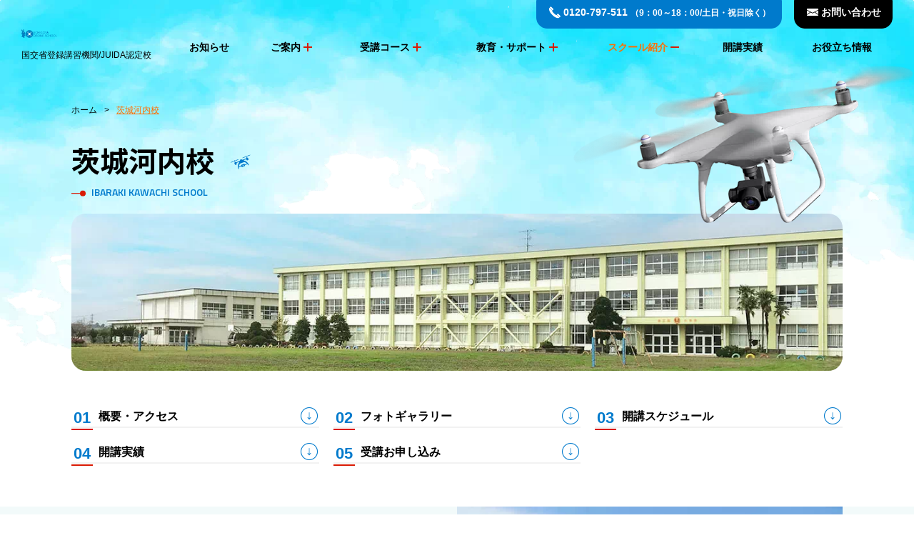

--- FILE ---
content_type: text/html; charset=utf-8
request_url: https://www.echigoyadroneschool.jp/school/ibaraki-kawachi/
body_size: 11121
content:
<!DOCTYPE html>
<html lang="ja">
<head prefix="og: http://ogp.me/ns#">
	<meta charset="utf-8" />
	<meta name="viewport" content="width=device-width, initial-scale=1.0" />
	
	<meta name="format-detection" content="telephone=no">
	<meta name="theme-color" content="#FFFFFF">
	<meta name="description" content="茨城河内校を掲載したページになります。都心にも意外と近い場所にあり、越後屋ドローンスクールの拠点4校のうちの1つです。" />
	<meta name="thumbnail" content="https://www.echigoyadroneschool.jp/brand.png" />
	
	
	<meta property="og:locale" content="ja_JP" />
	<meta property="og:site_name" content="越後屋ドローンスクール" />
	<meta property="og:title" content="茨城河内校 [越後屋ドローンスクール]" />
	<meta property="og:description" content="茨城河内校を掲載したページになります。都心にも意外と近い場所にあり、越後屋ドローンスクールの拠点4校のうちの1つです。" />
	<meta property="og:type" content="article" />
	<meta property="og:url" content="https://www.echigoyadroneschool.jp/school/ibaraki-kawachi" />
	<meta property="og:image" content="https://www.echigoyadroneschool.jp/images/school/ibaraki_kawachi/Branding.webp?v=mDqjY2uIeQVrDI6FrSt8xzufnGb4L1GAWNfKGJI-EKQ" />



	<title>茨城河内校 [越後屋ドローンスクール ( ECHIGOYA DRONE SCHOOL )]</title>
	<link rel="index" href="https://www.echigoyadroneschool.jp" />
	<link rel="icon" href="/favicon.ico?v=GE5urIsLG9E0gy0P8rBK--riwIUUJoggSMg5ob84zXU" sizes="any" />
	<link rel="apple-touch-icon" href="/brand.png?v=wpPF6-wD6HqwPgscIHfy4TlfKW_FFb4dcHWDDEnLPtw" sizes="180x180">
	<link rel="stylesheet" href="https://cdn.jsdelivr.net/npm/@fortawesome/fontawesome-free@6.x.x/css/all.min.css" />
	<link rel="stylesheet" href="https://cdn.jsdelivr.net/npm/destyle.css@4.x.x/destyle.min.css" />
	<link rel="stylesheet" href="/styles/site.min.css?v=ysFdSoiz46ThdcP6HXtyXbkxJ-0a-v5daofj7NIW17E" />
	
	

	<link rel="stylesheet" href="/styles/school.min.css?v=INBegOKNH24pf_QWEsb5XAmOJ88cT0Q8K8ERr8kpxKk" />
	<link rel="stylesheet" href="https://cdn.jsdelivr.net/npm/lightbox2@2.11.4/dist/css/lightbox.min.css" />
	<link rel="stylesheet" href="/styles/calender.min.css?v=U9vleZAmTDtr2acN7tIywIfaePFOLwpNfwmZB_4g20A" />
	<link rel="stylesheet" href="https://cdn.jsdelivr.net/npm/@splidejs/splide@4.0.7/dist/css/splide.min.css" />
	<link rel="stylesheet" href="/styles/splide.min.css?v=6vHf-VdoUHpBm6EP-WkXHxO9YMPtFzuuh0QImVKXwr8" />

	<!-- Google Tag Manager -->
	<script defer>
		(function (w, d, s, l, i) { w[l] = w[l] || []; w[l].push({ 'gtm.start': new Date().getTime(), event: 'gtm.js' }); var f = d.getElementsByTagName(s)[0], j = d.createElement(s), dl = l != 'dataLayer' ? '&l=' + l : ''; j.async = true; j.src = 'https://www.googletagmanager.com/gtm.js?id=' + i + dl; f.parentNode.insertBefore(j, f); })(window, document, 'script', 'dataLayer', 'GTM-PVX245T');
	</script>
	<!-- End Google Tag Manager -->
</head>
<body x-data="xSite()" class="sl_Body">
	<!-- Google Tag Manager (noscript) -->
	<noscript defer>
		<iframe src="https://www.googletagmanager.com/ns.html?id=GTM-PVX245T" height="0" width="0" style="display:none;visibility:hidden"></iframe>
	</noscript>
	<!-- End Google Tag Manager (noscript) -->
	<h1 class="sc_VisuallyHidden">越後屋ドローンスクール ( ECHIGOYA DRONE SCHOOL )</h1>
	<header class="sl_Header">
		<div class="pg_BrandingDrone"></div>
		<div class="sl_HeaderInner">
			<div class="sl_Brand">
				<a href="/">
					<img id="js_BrandLogo" class="sl_BrandLogo" src="/images/shared/brand.svg?v=msLcFpFUIYjiMdQSXWsIO6PrRNIH64zIkghsg9zwIMM" width="163" height="40" alt="越後屋ドローンスクール " title="越後屋ドローンスクール " />
				</a>
				<span id="js_BrandCaption" class="sl_BrandCaption">国交省登録講習機関/JUIDA認定校</span>
			</div>
			<div class="sl_Phone">
				<div class="sl_PhoneInner">
					<a href="tel:0120797511">
						<div class="sl_PhoneNumber">
							<span class="sl_PhoneNumberIcon icon-phone"></span>0120-797-511
							<span class="sl_PhoneNumberInformation">（9：00～18：00/土日・祝日除く）</span>
						</div>
						<div class="sc_ArrowButton sl_PhoneArrowButton icon-arrow_right"></div>
					</a>
				</div>
			</div>
			<div class="sl_Contact">
				<a class="sl_ContactInner" href="/contact/">
					<div class="sl_PhoneNumber">
						<span class="sl_PhoneNumberIcon icon-mail"></span>お問い合わせ
					</div>
					<div class="sc_ArrowButton sl_PhoneArrowButton icon-arrow_right"></div>
				</a>
			</div>
			<button id="js_Hamburger" type="button" class="sl_Hamburger" aria-controls="navigation" aria-expanded="false" aria-label="MenuOpen">
				<span class="sl_HamburgerLine"></span>
				<span class="sl_HamburgerText"></span>
			</button>
			<div id="js_Navigation" class="sl_HeaderNav">
				<nav class="sl_GlobalNav">
					<h2 class="sc_SectionTitle-White sc_SpOnlyShow">
						<span class="MainText">Content menu<span class="Icon icon-drone_diagonal"></span></span>
					</h2>
					<ul class="sl_GlobalNavItems">
						<li class="sl_GlobalNavItem"><a class="sl_GlobalNavLink" x-menu-active href="/">ホーム</a></li>
						<li class="sl_GlobalNavItem"><a class="sl_GlobalNavLink" x-menu-active href="/news/">お知らせ</a></li>
						<li class="sl_GlobalNavItem">
							<button type="button" class="sl_GlobalNavLink _Accordion js_Accordion" aria-expanded='false' aria-controls="accordion1" x-menu-group1-active>
								ご案内
							</button>
							<div id="accordion1" class="sl_Accordion">
								<ul class="sl_AccordionItems">
									<li class="sl_AccordionItem"><a class="sl_AccordionLink" x-menu-active href="/features/">当スクールの特色</a></li>
									<li class="sl_AccordionItem"><a class="sl_AccordionLink" x-menu-active href="/instructor/">インストラクター</a></li>
									<li class="sl_AccordionItem"><a class="sl_AccordionLink" x-menu-active href="/flow/">受講の流れ</a></li>
									<li class="sl_AccordionItem"><a class="sl_AccordionLink" x-menu-active href="/schedule/">開講スケジュール</a></li>
								</ul>
							</div>
						</li>
						<li class="sl_GlobalNavItem">
							<button type="button" class="sl_GlobalNavLink _Accordion js_Accordion" aria-expanded='false' aria-controls="accordion2" x-menu-group2-active>
								受講コース
							</button>
							<div id="accordion2" class="sl_Accordion">
								<ul class="sl_AccordionItems">
									<li class="sl_AccordionItem"><a class="sl_AccordionLink" x-menu-active href="/course/juida/">JUIDAライセンス取得コース</a></li>
									<li class="sl_AccordionItem"><a class="sl_AccordionLink" x-menu-active href="/course/national/">国家ライセンス取得コース</a></li>
								</ul>
							</div>
						</li>
						<li class="sl_GlobalNavItem">
							<button type="button" class="sl_GlobalNavLink _Accordion js_Accordion" aria-expanded='false' aria-controls="accordion4" x-menu-group4-active>
								教育・サポート
							</button>
							<div id="accordion4" class="sl_Accordion">
								<ul class="sl_AccordionItems">
									<li class="sl_AccordionItem"><a class="sl_AccordionLink" x-menu-active href="/disaster-prevention/">防災スペシャリストコース</a></li>
									<li class="sl_AccordionItem"><a class="sl_AccordionLink" x-menu-active href="/support/">卒業生アフターサポート</a></li>
								</ul>
							</div>
						</li>
						<li class="sl_GlobalNavItem">
							<button type="button" class="sl_GlobalNavLink _Accordion js_Accordion" aria-expanded='false' aria-controls="accordion3" x-menu-group3-active>
								スクール紹介
							</button>
							<div id="accordion3" class="sl_Accordion">
								<ul class="sl_AccordionItems">
									<li class="sl_AccordionItem"><a class="sl_AccordionLink" x-menu-active href="/school/chiba-chonan/">千葉長南校</a></li>
									<li class="sl_AccordionItem"><a class="sl_AccordionLink" x-menu-active href="/school/saitama-ogawa/">埼玉小川校</a></li>
									<li class="sl_AccordionItem"><a class="sl_AccordionLink" x-menu-active href="/school/ibaraki-kawachi/">茨城河内校</a></li>
									<li class="sl_AccordionItem"><a class="sl_AccordionLink" x-menu-active href="/school/niigata-yuzawa/">新潟湯沢校</a></li>
								</ul>
							</div>
						</li>
						<li class="sl_GlobalNavItem"><a class="sl_GlobalNavLink" x-menu-active href="/casestudy/">開講実績</a></li>
						<li class="sl_GlobalNavItem"><a class="sl_GlobalNavLink" x-menu-active href="/useful/">お役立ち情報</a></li>
						<li class="sl_GlobalNavItem sc_SpOnlyShow"><a class="sl_GlobalNavLink" x-menu-active href="/contact/">お問い合わせ</a></li>
						<li class="sl_GlobalNavItem sc_SpOnlyShow"><a class="sl_GlobalNavLink" x-menu-active href="/company/">運営会社</a></li>
						<li class="sl_GlobalNavItem sc_SpOnlyShow"><a class="sl_GlobalNavLink" x-menu-active href="/transactions/">特定商取引に基づく表記</a></li>
						<li class="sl_GlobalNavItem sc_SpOnlyShow"><a class="sl_GlobalNavLink" x-menu-active href="/privacy/">プライバシーポリシー</a></li>
					</ul>
					<div class="sc_SpOnlyShow">
						<h2 class="sc_SectionTitle-White">
							<span class="MainText">Pickup menu<span class="Icon icon-drone_diagonal"></span></span>
						</h2>
						<ul class="sc_PickupItems">
							<li class="sc_PickupItem sc_SquareButton">
								<a href="/#pg_SchoolList">
									<span class="Icon icon-school_cap"></span>
									<span class="Text">受講の<br />お申し込み</span>
								</a>
							</li>
							<li class="sc_PickupItem sc_SquareButton">
								<a href="/contact/">
									<span class="Icon icon-mail"></span>
									<span class="Text">資料請求・<br />お問い合わせ</span>
								</a>
							</li>
						</ul>
						<h2 class="sc_SectionTitle-White">
							<span class="MainText">Follow us<span class="Icon icon-drone_diagonal"></span></span>
						</h2>
						<ul class="sc_SnsItems">
							<li class="sc_SnsItem sc_SquareButton">
								<a href="https://twitter.com/echigoya_drone/" target="_blank" rel="noopener noreferrer">
									<span><img src="/images/shared/facebook.svg?v=JxDYmynMkh1IGfGVMKVagmuqFcP__H-Qo07BK4MAsfA" width="40" height="40" alt="" class="Icon" loading="lazy" /></span>
									<span class="Text">Facebook</span>
								</a>
							</li>
							<li class="sc_SnsItem sc_SquareButton">
								<a href="https://www.instagram.com/echigoya_droneschool/" target="_blank" rel="noopener noreferrer">
									<span><img src="/images/shared/instagram.svg?v=bSF4gea3Ck4ktCtLQ3mE8ltCSjIejjv0qrs3rbisMXI" width="40" height="40" alt="" class="Icon" loading="lazy" /></span>
									<span class="Text">Instagram</span>
								</a>
							</li>
							<li class="sc_SnsItem sc_SquareButton">
								<a href="https://www.facebook.com/echigoyadroneschool/" target="_blank" rel="noopener noreferrer">
									<span><img src="/images/shared/x.svg?v=V73afQ8E4DmppmVy6cBqoC4-zWHi2aU-Q-CzVLwao9Q" width="40" height="40" alt="" class="Icon" loading="lazy" /></span>
									<span class="Text">X(Twitter)</span>
								</a>
							</li>
						</ul>
					</div>
					<div id="js_FocusTrap" tabindex="0"></div>
				</nav>
			</div>
		</div>
	</header>
	<main class="sl_Main">
		

	<div class="sc_BreadcrumbArea">
	<div class="sc_AreaContainer">
		<ul class="sc_BreadcrumbItems">
			<li class="sc_BreadcrumbItem"><a href="/">ホーム</a></li>
			<li class="sc_BreadcrumbItem"><a>茨城河内校</a></li>
		</ul>
	</div>
</div>



<section>
	<div class="sc_BrandingArea sc_AreaContainer">
		
	<h2 class="sc_PageTitle">
		<span class="MainText">
			茨城河内校
			<span class="Icon icon-drone_diagonal"></span>
		</span>
		<span class="SubText">IBARAKI KAWACHI SCHOOL</span>
	</h2>
	<div class="sc_Branding"><img src="/images/school/ibaraki_kawachi/Branding.webp?v=mDqjY2uIeQVrDI6FrSt8xzufnGb4L1GAWNfKGJI-EKQ" width="1200" height="650" class="Image" alt="" /></div>

	</div>
	<div class="pg_School">
		<div class="sc_AreaContainer pg_SchoolIndex">
			<ul class="sc_AnchorLinkItems">
				<li class="Item"><a href="#School01" class="Link"><span class="Number">01</span>概要・アクセス<span class="Button sc_ArrowButton icon-arrow_bottom"></span></a></li>
				<li class="Item"><a href="#School02" class="Link"><span class="Number">02</span>フォトギャラリー<span class="Button sc_ArrowButton icon-arrow_bottom"></span></a></li>
				<li class="Item"><a href="#School03" class="Link"><span class="Number">03</span>開講スケジュール<span class="Button sc_ArrowButton icon-arrow_bottom"></span></a></li>
				<li class="Item"><a href="#School04" class="Link"><span class="Number">04</span>開講実績<span class="Button sc_ArrowButton icon-arrow_bottom"></span></a></li>
				<li class="Item"><a href="#School05" class="Link"><span class="Number">05</span>受講お申し込み<span class="Button sc_ArrowButton icon-arrow_bottom"></span></a></li>
			</ul>
		</div>
		<section id="School01" class="pg_SchoolBlock">
			<div class="sc_AreaContainer SchoolWrapper">
				
	<div class="SchoolBranding">
		<img src="/images/school/ibaraki_kawachi/SubImage.webp?v=NDR9CxerSlK-2KCwWaXcwIzX6o3NBObotKyIxe6gUJs" width="540" height="480" class="Image" alt="" />
		<div class="BtnPosition">
			<a class="sc_PrimaryButton sc_ContactButton" href="https://maps.app.goo.gl/cAWsihaMiCa2NGNB8" target="_blank">
				<span class="Text"><span class="Icon icon-map_pin"></span>Google Map</span>
				<span class="sc_ArrowButton Readmore icon-arrow_diagonal"></span>
			</a>
		</div>
	</div>
	<div class="Content">
		<h3 class="pg_SchoolTitle">
			<span class="SubText">ABOUT, ACCESS<span class="Number">01</span></span>
			<span class="MainText">概要・アクセス<span class="Icon icon-drone_diagonal"></span></span>
		</h3>
		<p class="sc_BaseText">茨城河内校は、旧金江津小学校を活用したドローンスクールです。(※<a class="sc_LinkText" href="">廃校プロジェクト</a>参照)</p>
		<p class="sc_BaseText">茨城河内校のある河内町は、利根川と新利根川に挟まれた米作農業を主とする町で、茨城県の最南端、首都圏より50キロと東京・千葉からも比較的近いエリアにあります。</p>
		<table class="pg_Table">
			<tbody>
				<tr>
					<th class="Title">拠点</th>
					<td class="Details" colspan="3">〒300-1403<br />茨城県稲敷郡河内町金江津4465</td>
				</tr>
				<tr>
					<th class="Title">最寄り駅</th>
					<td class="Details">滑河駅</td>
					<th class="Title">宿泊手配</th>
					<td class="Details">可<sup class="NoteText">(※01)</sup></td>
				</tr>
				<tr>
					<th class="Title">送迎</th>
					<td class="Details">可<sup class="NoteText">(※02)</sup></td>
					<th class="Title">駐車場</th>
					<td class="Details">あり</td>
				</tr>
			</tbody>
		</table>
		<ul class="pg_NoteList">
			<li class="Item">
				<span class="NoteText">(※01)</span>
				宿泊の手配承ります。ご希望の方は、お電話(0120-797-511)または、<a class="sc_LinkText" href="">フォーム</a>よりお問い合わせください。
			</li>
			<li class="Item">
				<span class="NoteText">(※02)</span>
				各スクール最寄駅からの送迎が可能です。ご希望の方は、受講申し込みの際、スタッフまでご相談ください。
			</li>
		</ul>
	</div>

			</div>
		</section>
		<section id="School02" class="pg_SchoolBlock">
			<div class="sc_AreaContainer">
				<h3 class="pg_SchoolTitle">
					<span class="SubText">PHOTO GALLERY<span class="Number">02</span></span>
					<span class="MainText">フォトギャラリー<span class="Icon icon-drone_diagonal"></span></span>
				</h3>
				
	<ul class="pg_SchoolGallery">
		<li class="Item">
			<a href="/images/school/ibaraki_kawachi/photo01.webp?v=ZUmRZLOsD4qrLoFF4gmQLrLCG88vwEtLf9Eqxsp9yi4" data-lightbox="group1" data-title="校庭［茨城河内校］">
				<img src="/images/school/ibaraki_kawachi/photo01.webp?v=ZUmRZLOsD4qrLoFF4gmQLrLCG88vwEtLf9Eqxsp9yi4" width="540" height="480" alt="" />
			</a>
		</li>
		<li class="Item">
			<a href="/images/school/ibaraki_kawachi/photo02.webp?v=Y6GgWoHxLEL0lpXxqpKJxLuY6xWlotKeKIEU-WXkXqw" data-lightbox="group1" data-title="屋外ドローン飛行訓練の様子［茨城河内校］">
				<img src="/images/school/ibaraki_kawachi/photo02.webp?v=Y6GgWoHxLEL0lpXxqpKJxLuY6xWlotKeKIEU-WXkXqw" width="540" height="480" alt="" />
			</a>
		</li>
		<li class="Item">
			<a href="/images/school/ibaraki_kawachi/photo03.webp?v=neL9u9ZvXGoxF4Ss-NifHKZPsr4bnxON-7DzDbiCKSo" data-lightbox="group1" data-title="教室［茨城河内校］">
				<img src="/images/school/ibaraki_kawachi/photo03.webp?v=neL9u9ZvXGoxF4Ss-NifHKZPsr4bnxON-7DzDbiCKSo" width="540" height="480" alt="" />
			</a>
		</li>
		<li class="Item">
			<a href="/images/school/ibaraki_kawachi/photo04.webp?v=V3njj6u6wPJ8Q-ac7O0Im002qQSm5RY_ePb0Zh-XD6Q" data-lightbox="group1" data-title="教室 座学の様子［茨城河内校］">
				<img src="/images/school/ibaraki_kawachi/photo04.webp?v=V3njj6u6wPJ8Q-ac7O0Im002qQSm5RY_ePb0Zh-XD6Q" width="540" height="480" alt="" />
			</a>
		</li>
		<li class="Item">
			<a href="/images/school/ibaraki_kawachi/photo05.webp?v=H01_6ecNvpwRkD--7SYOTVuny_N0y5ZHUz67ACjw5mU" data-lightbox="group1" data-title="体育館［茨城河内校］">
				<img src="/images/school/ibaraki_kawachi/photo05.webp?v=H01_6ecNvpwRkD--7SYOTVuny_N0y5ZHUz67ACjw5mU" width="540" height="480" alt="" />
			</a>
		</li>
		<li class="Item">
			<a href="/images/school/ibaraki_kawachi/photo06.webp?v=dfl5-n86NB80Z_hPMOjgyEExlqmu2KsnfItf5u7GP-8" data-lightbox="group1" data-title="屋内ドローン飛行訓練の様子［茨城河内校］">
				<img src="/images/school/ibaraki_kawachi/photo06.webp?v=dfl5-n86NB80Z_hPMOjgyEExlqmu2KsnfItf5u7GP-8" width="540" height="480" alt="" />
			</a>
		</li>
	</ul>

			</div>
		</section>
		<section id="School03" class="pg_SchoolBlock">
			<div class="sc_AreaContainer">
				<h3 class="pg_SchoolTitle">
					<span class="SubText">COURSE SCHEDULE<span class="Number">03</span></span>
					<span class="MainText">開講スケジュール<span class="Icon icon-drone_diagonal"></span></span>
				</h3>
				
	<section id="calendar03" class="gcal_Event"></section>

			</div>
		</section>
		<section id="School04" class="pg_SchoolBlock">
			<div class="sc_AreaContainer">
				<div class="pg_Title">
					<h3 class="pg_SchoolTitle">
						<span class="SubText">CASE STUDY<span class="Number">04</span></span>
						<span class="MainText">開講実績<span class="Icon icon-drone_diagonal"></span></span>
					</h3>
					<div class="sc_IndexLinkButton">
								<a class="LinkText" href="/casestudy/?t=IbarakiKawachi">一覧</a>
					</div>
				</div>
					<div class="splide" role="group" aria-label="SplideSlider">
						<div class="splide__arrows">
							<button class="splide__arrow splide__arrow--prev"><span class="ArrowIcon icon-arrow_left"></span></button>
							<button class="splide__arrow splide__arrow--next"><span class="ArrowIcon icon-arrow_right"></span></button>
						</div>
						<div class="splide__track">
							<ul class="splide__list sc_LayoutTile pg_LayoutTile">
									<li class="splide__slide">
		<a class="sc_LayoutTile-Link" href="/casestudy/01611/">
			<img class="sc_LayoutTile-Image" src="/images/casestudy/thumbnail-01611.webp?v=FkN-SyEi1tH6dCasNzZrEZfC3BjdF9yrMiZpy6TgBig" width="600" height="325" alt="2025年7月茨城河内校第1回講習" loading="lazy" replace-webp="true" />
			<div class="sc_LayoutTile-Title">
				2025年7月茨城河内校第1回講習
			</div>
			<ul class="sc_LayoutTile-Tags">
					<li class="sc_LayoutTile-Tag">茨城河内校</li>
					<li class="sc_LayoutTile-Tag">国家資格コース</li>
			</ul>
			<span class="sc_ArrowButton sc_LayoutTile-Arrow icon-arrow_right"></span>
		</a>
	</li>
	<li class="splide__slide">
		<a class="sc_LayoutTile-Link" href="/casestudy/01608/">
			<img class="sc_LayoutTile-Image" src="/images/casestudy/thumbnail-01608.webp?v=G0l0hKpKYCm170V4fHGxNiQeH5u1bb36SRBVkxlYPoI" width="600" height="325" alt="2025年6月茨城河内校第1回講習" loading="lazy" replace-webp="true" />
			<div class="sc_LayoutTile-Title">
				2025年6月茨城河内校第1回講習
			</div>
			<ul class="sc_LayoutTile-Tags">
					<li class="sc_LayoutTile-Tag">茨城河内校</li>
					<li class="sc_LayoutTile-Tag">国家資格コース</li>
			</ul>
			<span class="sc_ArrowButton sc_LayoutTile-Arrow icon-arrow_right"></span>
		</a>
	</li>
	<li class="splide__slide">
		<a class="sc_LayoutTile-Link" href="/casestudy/01606/">
			<img class="sc_LayoutTile-Image" src="/images/casestudy/thumbnail-01606.webp?v=6eD-3aoFPVDCkV2IHCbXezBMGivgUkcNE8-GEBP6XFY" width="600" height="325" alt="2025年5月茨城河内校第2回講習" loading="lazy" replace-webp="true" />
			<div class="sc_LayoutTile-Title">
				2025年5月茨城河内校第2回講習
			</div>
			<ul class="sc_LayoutTile-Tags">
					<li class="sc_LayoutTile-Tag">茨城河内校</li>
					<li class="sc_LayoutTile-Tag">JUIDA資格コース</li>
			</ul>
			<span class="sc_ArrowButton sc_LayoutTile-Arrow icon-arrow_right"></span>
		</a>
	</li>

							</ul>
						</div>
						<ul class="splide__pagination"></ul>
					</div>
			</div>
		</section>
		<section id="School05" class="pg_SchoolBlock">
			<div class="sc_AreaContainer">
				<h3 class="pg_SchoolTitle">
					<span class="SubText">APPLY FOR COURSE<span class="Number">05</span></span>
					<span class="MainText">受講お申し込み<span class="Icon icon-drone_diagonal"></span></span>
				</h3>
				
	<div class="sc_Banner">
		<a href="https://csrsv.jp/r/ds_ibarakikawachi/" target="_blank" class="LinkArea gtm_ApplyBanner">
			<picture>
				<source media="(max-width: 767px)" srcset="/images/school/ibaraki_kawachi/bn_ApplyBanner_Sm.webp">
				<source media="(min-width: 768px)" srcset="/images/school/ibaraki_kawachi/bn_ApplyBanner.webp">
				<img src="/images/school/ibaraki_kawachi/bn_ApplyBanner.webp?v=pHYPZlGEBKZjLr-OovoFWnGZFBz2fxygtD9xDIFl3q4" class="Banner" width="1120" height="420" alt="JUIDAライセンス取得コース:ドローン操縦士(パイロット)講習,ドローン安全運航管理者講習,セットプラン">
			</picture>
			<div class="sc_ArrowButton Readmore icon-arrow_diagonal"></div>
		</a>
	</div>

			</div>
		</section>
	</div>
	<div class="sc_PageButtonArea">
		<nav class="sc_PageGroupNav">
			<h2 class="sc_PageTitle-Navy Title">
	<span class="MainText">School<span class="Icon icon-drone_diagonal"></span></span>
	<span class="SubText">スクール紹介</span>
</h2>
<ul class="sc_InfoGroupNavList">
	<li class="Item">
		<a class="sc_PrimaryButton Button" x-menu-active href="/school/chiba-chonan/">
			<span class="Text">千葉長南校</span>
			<span class="sc_ArrowButton Readmore icon-arrow_right"></span>
		</a>
	</li>
	<li class="Item">
		<a class="sc_PrimaryButton Button" x-menu-active href="/school/saitama-ogawa/">
			<span class="Text">埼玉小川校</span>
			<span class="sc_ArrowButton Readmore icon-arrow_right"></span>
		</a>
	</li>
	<li class="Item">
		<a class="sc_PrimaryButton Button" x-menu-active href="/school/ibaraki-kawachi/">
			<span class="Text">茨城河内校</span>
			<span class="sc_ArrowButton Readmore icon-arrow_right"></span>
		</a>
	</li>
	<li class="Item">
		<a class="sc_PrimaryButton Button" x-menu-active href="/school/niigata-yuzawa/">
			<span class="Text">新潟湯沢校</span>
			<span class="sc_ArrowButton Readmore icon-arrow_right"></span>
		</a>
	</li>
</ul>
		</nav>
	</div>
</section>
	</main>
	
	<footer class="sl_Footer sc_Area">
		<div class="sl_FooterContact sc_AreaContainer">
			<div>
				<h2 class="sc_SectionTitle">
					<span class="MainText">
						お問い合わせ
						<span class="Icon icon-drone_diagonal"></span>
					</span>
					<span class="SubText">CONTACT</span>
				</h2>
				<p>
					越後屋ドローンスクールに関するご質問、ご相談、お問い合わせなど、お気軽にご利用ください。
					休業日(土日祝日)および営業時間外などのお問い合わせは、翌営業日のご連絡となりますのであらかじめご了承ください。
				</p>
			</div>
			<dl class="sl_FooterContactItems">
				<dt class="sl_FooterContactTitle">メールでのお問い合わせ</dt>
				<dd class="sl_FooterContactDetails">
					<a class="sc_PrimaryButton sc_ContactButton" href="/contact/">
						<span class="Text"><span class="Icon icon-mail"></span>お問い合わせフォームへ</span>
						<span class="sc_ArrowButton Readmore icon-arrow_right"></span>
					</a>
				</dd>
				<dt class="sl_FooterContactTitle">お電話でのお問い合わせ</dt>
				<dd class="sl_FooterContactDetails">
					<a href="tel:0120797511" class="sc_PhoneInfo">
						<p>
							<span class="Phone"><span class="Icon icon-phone"></span>0120-797-511</span>
							<span class="Information">受付時間：9：00～18：00 (土日・祝日除く)</span>
						</p>
						<span class="sc_ArrowButton Readmore icon-arrow_right"></span>
					</a>
				</dd>
			</dl>
		</div>
		<div class="sl_FooterSns sc_Area">
			<div class="sl_FooterSnsInner sc_AreaContainer">
				<h2 class="sc_SectionTitle-White">
					<span class="MainText">
						Follow us
						<span class="Icon icon-drone_diagonal"></span>
					</span>
					<span class="SubText">
						越後屋ドローンスクール<br />
						SNS 公式アカウント
					</span>
				</h2>
				<ul class="sc_SnsItems">
					<li class="sc_SnsItem sc_SquareButton">
						<a href="https://www.facebook.com/echigoyadroneschool/" target="_blank" rel="noopener noreferrer">
							<span><img src="/images/shared/facebook.svg?v=JxDYmynMkh1IGfGVMKVagmuqFcP__H-Qo07BK4MAsfA" width="40" height="40" alt="" class="Icon" loading="lazy" /></span>
							<span class="Text">Facebook</span>
						</a>
					</li>
					<li class="sc_SnsItem sc_SquareButton">
						<a href="https://www.instagram.com/echigoya_droneschool/" target="_blank" rel="noopener noreferrer">
							<span><img src="/images/shared/instagram.svg?v=bSF4gea3Ck4ktCtLQ3mE8ltCSjIejjv0qrs3rbisMXI" width="40" height="40" alt="" class="Icon" loading="lazy" /></span>
							<span class="Text">Instagram</span>
						</a>
					</li>
					<li class="sc_SnsItem sc_SquareButton">
						<a href="https://twitter.com/echigoya_drone/" target="_blank" rel="noopener noreferrer">
							<span><img src="/images/shared/x.svg?v=V73afQ8E4DmppmVy6cBqoC4-zWHi2aU-Q-CzVLwao9Q" width="40" height="40" alt="" class="Icon" loading="lazy" /></span>
							<span class="Text">X(Twitter)</span>
						</a>
					</li>
				</ul>
			</div>
		</div>
		<div class="sl_FooterNavs">
			<div class="sl_FooterNavsInner">
				<ul class="sl_FooterNavsItems">
					<li class="sl_FooterNavsItem">
						<a class="sl_FooterNavsLink" x-menu-active href="/">ホーム</a>
					</li>
					<li class="sl_FooterNavsItem">
						<a class="sl_FooterNavsLink" x-menu-active href="/company/">運営会社</a>
					</li>
					<li class="sl_FooterNavsItem">
						<a class="sl_FooterNavsLink" x-menu-active href="/transactions/">特定商取引法に基づく表記</a>
					</li>
					<li class="sl_FooterNavsItem">
						<a class="sl_FooterNavsLink" x-menu-active href="/privacy/">プライバシーポリシー</a>
					</li>
				</ul>
			</div>
		</div>
		<div class="sl_Copyright">
			<span>&copy; 2017-2026 ECHIGOYA DRONE SCHOOL</span>
		</div>
	</footer>
	<script>
		var ua = window.navigator.userAgent.toLowerCase();
		if (ua.indexOf('msie') >= 0 || ua.indexOf('trident') >= 0) {
			location.href = '/not-supported';
		}
	</script>

	<script src="https://cdn.jsdelivr.net/npm/jquery@3.x.x/dist/jquery.min.js" ></script>
	<script src="https://cdn.jsdelivr.net/npm/jquery-validation@1.x.x/dist/jquery.validate.min.js" ></script>
	<script src="https://cdn.jsdelivr.net/npm/jquery-validation-unobtrusive@4.x.x/dist/jquery.validate.unobtrusive.min.js" ></script>
	<script src="/scripts/site.js?v=MeVvhpTmQFVMI-Az882ev6OoH6yZsYTfxPfQwovY2NM" defer></script>
	
	
	<script type="application/ld+json">
			{
			"@context": "https://schema.org",
			"@type": "BreadcrumbList",
			"itemListElement": [{
				"@type": "ListItem",
				"position": 1,
				"name": "ホーム",
				"item": "https://www.echigoyadroneschool.jp/"
			},{
				"@type": "ListItem",
				"position": 2,
				"name": "茨城河内校",
				"item": "https://www.echigoyadroneschool.jp/school/ibaraki-kawachi/"
			}]
		}
	</script>

	
<script>
	document.addEventListener('DOMContentLoaded', function () {

			var element03 = document.getElementById('calendar03');
			var calendar03 = new FullCalendar.Calendar(element03, {
				initialView: 'dayGridMonth',
				locale: 'ja',
				height: 'auto',
				headerToolbar: {
					left: 'prev',
					center: 'title',
					right: 'next'
				},
				views: {
					dayGridMonth: {
						titleFormat: { year: 'numeric', month: 'numeric' },
					},
				},
				dayCellContent: (e) => e.dayNumberText.replace('日', ''),
				displayEventTime: false,
				googleCalendarApiKey: 'AIzaSyDqm96UBf8RX573RlLFdnrY2Z472OgqVTE',
				eventClick: function (info) {
					// Googleカレンダー予定画面へ遷移しないようにする
					info.jsEvent.preventDefault();
				},
				eventDidMount: function (e) {
					tippy(e.el, {
						// TippyでTooltipを設定する
						content: `<div class="fc_Tooltip">
									<div class="fc_TooltipTitle">${e.event.title}</div>
									<div class="fc_TooltipDescription">${e.event.extendedProps.description?.replaceAll('\n', '<br />\n')}</div>
								</div>`,
						allowHTML: true,
					});
				},
				eventSources: [
					{
						googleCalendarId: 'pb54b8a697ve01n1f9psqap2rc@group.calendar.google.com',
						className: 'gcal_Event'
					},
					{
						googleCalendarId: '5ed2238c5f9667a691cdc01680235a54ff286d4c406a69910cf9674bdf9264fc@group.calendar.google.com',
						backgroundColor: '#FFFFFF',
						borderColor: '#FFFFFF',
						textColor: 'palevioletred',
						className: 'is_holiday',
					},
				]
			});
			calendar03.render();
			});
</script>

	<script src="https://cdn.jsdelivr.net/npm/lightbox2@2.11.4/dist/js/lightbox.min.js" ></script>
	<script src="https://cdn.jsdelivr.net/npm/fullcalendar@6.x.x/index.global.min.js" defer></script>
	<script src="https://cdn.jsdelivr.net/npm/@fullcalendar/google-calendar@6.x.x/index.global.min.js" defer></script>
	<script src="https://cdn.jsdelivr.net/npm/@popperjs/core@2.x.x/dist/umd/popper.min.js" defer></script>
	<script src="https://cdn.jsdelivr.net/npm/tippy.js@6.x.x/dist/tippy.umd.min.js" defer></script>
	<script src="https://cdn.jsdelivr.net/npm/@splidejs/splide@4.0.7/dist/js/splide.min.js" ></script>
	<script>
		new Splide(".splide", {
			cover: true,
			heightRatio: 0.5,
			autoplay: true,
			type: "loop",
			pauseOnHover: false,
			pauseOnFocus: false,
			interval: 3000,
			rewind: true,
			destroy: true,
			arrows: false,
			pagination: false,
			breakpoints: {
				767: {
					heightRatio: 0.8,
					destroy: false,
					arrows: true,
					pagination: true
				},
			}
		}).mount();
	</script>

	<script src="https://cdn.jsdelivr.net/npm/@alpinejs/focus@3.x.x/dist/cdn.min.js" defer></script>
	<script src="https://cdn.jsdelivr.net/npm/alpinejs@3.x.x/dist/cdn.min.js" defer></script>
</body>
</html>


--- FILE ---
content_type: text/css
request_url: https://www.echigoyadroneschool.jp/styles/site.min.css?v=ysFdSoiz46ThdcP6HXtyXbkxJ-0a-v5daofj7NIW17E
body_size: 8807
content:
@charset "UTF-8";@font-face{font-family:"Noto Sans JP";font-display:swap;}@font-face{font-family:"Titillium Web";font-display:swap;}@font-face{font-family:"Noto Sans JP";font-display:swap;}@font-face{font-family:"Titillium Web";font-display:swap;}*{padding:0;margin:0;}*:focus-visible{border:0;}html{height:100%;height:-webkit-fill-available;font-size:62.5%;scroll-behavior:smooth;}body{color:#000;font-family:"Arial","メイリオ",Meiryo,sans-serif;font-size:14px;height:100%;min-height:100vh;min-height:-webkit-fill-available;}@media print,screen and (min-width:1024px){body{font-size:16px;}}h2{font-size:2.4rem;margin-bottom:5px;}h3{font-size:2rem;margin-bottom:5px;}input,textarea,select{border:1px solid #999;}button{text-align:center;}img{width:100%;height:auto;}::-webkit-scrollbar{background-color:#134684;width:8px;height:8px;}::-webkit-scrollbar-track{background-color:rgba(255,255,255,.8);border:1px solid rgba(0,0,0,.1);}::-webkit-scrollbar-thumb{background-color:rgba(0,0,0,.2);}@font-face{font-family:"Noto Sans JP";font-display:swap;}@font-face{font-family:"Titillium Web";font-display:swap;}[x-cloak]{display:none!important;}.grecaptcha-badge{visibility:hidden;}.field-validation-error{display:block;margin-top:5px;margin-left:5px;color:#f00;}.sc_BrandingArea{display:block;position:relative;}.sc_Branding{margin-bottom:20px;}@media print,screen and (min-width:768px){.sc_Branding{margin-bottom:30px;}}@media print,screen and (min-width:1024px){.sc_Branding{margin-bottom:50px;}}.sc_Branding .Image{border-radius:20px;object-fit:cover;}@media print,screen and (min-width:768px){.sc_Branding .Image{height:180px;}}@media print,screen and (min-width:1024px){.sc_Branding .Image{height:220px;}}.sc_BreadcrumbArea{padding:20px 0 30px;font-size:12px;}@media print,screen and (max-width:1023.99px){.sc_BreadcrumbArea{display:none;}}.sc_BreadcrumbItems{display:flex;}.sc_BreadcrumbItem{color:#000;}.sc_BreadcrumbItem:not(:last-child):hover{color:#ff6e00;}.sc_BreadcrumbItem:not(:last-child)::after{color:#000;margin-left:10px;content:">";display:inline-block;}.sc_BreadcrumbItem:last-child{color:#ff6e00;text-decoration:underline;}.sc_BreadcrumbItem+.sc_BreadcrumbItem{margin-left:10px;}.sc_Area{padding:30px 0 40px;}@media print,screen and (min-width:768px){.sc_Area{padding:30px 0 50px;}}@media print,screen and (min-width:1024px){.sc_Area{padding:50px 0 70px;}}@media print,screen and (min-width:1280px){.sc_Area{padding:60px 0 90px;}}.sc_AreaContainer{margin:0 auto;max-width:1440px;padding:0 20px;}@media print,screen and (min-width:375px){.sc_AreaContainer{padding:0 20px;}}@media print,screen and (min-width:768px){.sc_AreaContainer{padding:0 30px;}}@media print,screen and (min-width:1024px){.sc_AreaContainer{padding:0 50px;}}@media print,screen and (min-width:1280px){.sc_AreaContainer{padding:0 100px;}}.sc_Block-GridCentering{display:grid;place-items:center center;}.sc_Block-GridCenterTop{display:grid;place-items:start center;}.sc_Block-FlexCentering{display:flex;flex-direction:column;align-items:center;justify-content:center;}.sc_Block-FlexCenterTop{display:flex;flex-direction:column;align-items:center;justify-content:start;}.sc_Block-Horizontal{list-style-type:none;margin:0;padding:0;display:flex;flex-direction:row;flex-wrap:wrap;gap:20px;}.sc_Block-Vertical{list-style-type:none;margin:0;padding:0;display:flex;flex-direction:column;flex-wrap:wrap;gap:20px;}.sc_PageTitle{display:inline-block;margin-bottom:15px;color:#000;line-height:normal;font-family:"Noto Sans JP",sans-serif;}.sc_PageTitle .MainText{display:inline-block;font-weight:normal;}@media print,screen and (min-width:768px){.sc_PageTitle .MainText{width:max-content;}}.sc_PageTitle .Icon{display:inline-block;padding:0;margin:0 0 0 12px;color:#007acc;font-size:28px;font-weight:normal;}@media print,screen and (min-width:1024px){.sc_PageTitle .Icon{font-size:32px;}}.sc_PageTitle .SubText{display:block;margin:0;padding:5px 0;color:#007acc;font-size:12px;}@media print,screen and (min-width:1024px){.sc_PageTitle .SubText{font-size:14px;}}.sc_PageTitle .SpOnlyShow{display:block;}@media print,screen and (min-width:768px){.sc_PageTitle .SpOnlyShow{display:none;}}.sc_PageTitle .SubText{font-family:"Titillium Web",sans-serif;}.sc_PageTitle .SubText:before{display:inline-block;content:"";width:20px;height:10px;margin-right:8px;background-image:url(../images/shared/MainTitleIcon.svg);background-repeat:no-repeat;background-size:contain;vertical-align:middle;}@media print,screen and (max-width:767.99px){.sc_PageTitle{font-size:28px;}}@media print,screen and (min-width:768px){.sc_PageTitle{font-size:32px;}}@media print,screen and (min-width:1024px){.sc_PageTitle{font-size:40px;}}.sc_PageTitle-Navy{display:inline-block;margin-bottom:15px;color:#37538e;line-height:normal;font-family:"Noto Sans JP",sans-serif;color:#37538e;}.sc_PageTitle-Navy .MainText{display:inline-block;font-weight:normal;}@media print,screen and (min-width:768px){.sc_PageTitle-Navy .MainText{width:max-content;}}.sc_PageTitle-Navy .Icon{display:inline-block;padding:0;margin:0 0 0 12px;color:#007acc;font-size:28px;font-weight:normal;}@media print,screen and (min-width:1024px){.sc_PageTitle-Navy .Icon{font-size:32px;}}.sc_PageTitle-Navy .SubText{display:block;margin:0;padding:5px 0;color:#007acc;font-size:12px;}@media print,screen and (min-width:1024px){.sc_PageTitle-Navy .SubText{font-size:14px;}}.sc_PageTitle-Navy .SubText{font-family:"Titillium Web",sans-serif;}.sc_PageTitle-Navy .SubText:before{display:inline-block;content:"";width:20px;height:10px;margin-right:8px;background-image:url(../images/shared/MainTitleIcon.svg);background-repeat:no-repeat;background-size:contain;vertical-align:middle;}@media print,screen and (max-width:767.99px){.sc_PageTitle-Navy{font-size:26px;}}@media print,screen and (min-width:1024px){.sc_PageTitle-Navy{font-size:28px;}}.sc_SectionTitle{display:inline-block;margin-bottom:15px;color:#000;line-height:normal;}.sc_SectionTitle .MainText{display:inline-block;font-weight:normal;}@media print,screen and (min-width:768px){.sc_SectionTitle .MainText{width:max-content;}}.sc_SectionTitle .Icon{display:inline-block;padding:0;margin:0 0 0 12px;color:#007acc;font-size:28px;font-weight:normal;}@media print,screen and (min-width:1024px){.sc_SectionTitle .Icon{font-size:32px;}}.sc_SectionTitle .SubText{display:block;margin:0;padding:5px 0;color:#d91a04;font-size:12px;}@media print,screen and (min-width:1024px){.sc_SectionTitle .SubText{font-size:14px;}}.sc_SectionTitle .MainText{font-size:24px;font-family:"Noto Sans JP",sans-serif;}@media print,screen and (min-width:1024px){.sc_SectionTitle .MainText{font-size:30px;}}.sc_SectionTitle .SubText{font-family:"Titillium Web",sans-serif;letter-spacing:1px;}.sc_SectionTitle-White{display:inline-block;margin-bottom:15px;color:#fff;line-height:normal;}.sc_SectionTitle-White .MainText{display:inline-block;font-weight:normal;}@media print,screen and (min-width:768px){.sc_SectionTitle-White .MainText{width:max-content;}}.sc_SectionTitle-White .Icon{display:inline-block;padding:0;margin:0 0 0 12px;color:#fff;font-size:28px;font-weight:normal;}@media print,screen and (min-width:1024px){.sc_SectionTitle-White .Icon{font-size:32px;}}.sc_SectionTitle-White .SubText{display:block;margin:0;padding:5px 0;color:#fff;font-size:12px;}@media print,screen and (min-width:1024px){.sc_SectionTitle-White .SubText{font-size:14px;}}.sc_SectionTitle-White .MainText{font-size:24px;font-family:"Noto Sans JP",sans-serif;letter-spacing:1px;}@media print,screen and (min-width:768px){.sc_SectionTitle-White .MainText{font-size:28px;}}@media print,screen and (min-width:1024px){.sc_SectionTitle-White .MainText{font-size:30px;}}.sc_ListTitle-Icon{margin-bottom:15px;font-weight:bold;font-size:18px;}@media print,screen and (min-width:1024px){.sc_ListTitle-Icon{font-size:24px;}}.sc_ListTitle-Icon .Icon{margin-right:8px;color:#4eb7ba;}@media print,screen and (min-width:1024px){.sc_ListTitle-Icon .Icon{margin-right:12px;}}.sc_ListTitle{margin-bottom:15px;font-size:16;font-weight:bold;}@media print,screen and (min-width:1024px){.sc_ListTitle{font-size:20px;}}.sc_ListTitle-BgNevy{width:max-content;padding:3px 30px;background-color:#37538e;color:#fff;border-radius:50px;font-size:16px;text-align:center;line-height:normal;}.sc_ListTitle-Circle{position:relative;margin-bottom:15px;padding-left:16px;font-weight:bold;font-size:16px;}.sc_ListTitle-Circle:before{display:block;position:absolute;left:0;top:.6em;width:8px;height:8px;background:#d91a04;border-radius:50%;content:"";}@media print,screen and (min-width:1024px){.sc_ListTitle-Circle{font-size:18px;}}.sc_SubSectionTitle{margin-bottom:15px;padding:0 5px;border-top:2px solid #134684;border-bottom:1px dashed #134684;color:#134684;font-size:18px;line-height:36px;}.sc_BaseText{margin-bottom:15px;}.sc_List{padding:10px;}.sc_List .Item{list-style-type:none;position:relative;padding-left:1em;margin-bottom:8px;line-height:normal;}.sc_List .Item:last-child{margin-bottom:0;}.sc_List .Item:before{display:block;position:absolute;left:0;top:.6em;width:5px;height:5px;border-radius:50%;background:#007acc;content:"";}.sc_List sup{padding:0 3px;color:#d91a04;}.sc_Paragraph{margin-bottom:30px;}.sc_Paragraph-Centering{display:grid;margin-top:20px;place-items:center center;}.sc_SectionTextMargin{margin-bottom:20px;}.sc_LinkText[href]{color:#007acc;text-decoration:underline;}.sc_LinkText[href]:hover{color:#ff6e00;}.sc_ArrowButton{display:block;position:absolute;top:auto;bottom:auto;right:15px;margin:0;font-size:27px;color:#007acc;}.sc_ArrowButton:hover{color:#d91a04;}.sc_IndexLinkButton{position:absolute;top:15px;right:20px;}@media print,screen and (min-width:768px){.sc_IndexLinkButton{right:0;}}.sc_IndexLinkButton .LinkText{display:block;padding:0 8px 0 12px;border-radius:100px;background-color:#007acc;color:#fff;}.sc_IndexLinkButton .LinkText:after{padding-left:5px;content:"→";}.sc_IndexLinkButton .LinkText:hover{background-color:#d91a04;}.sc_PrimaryButton{display:inline-flex;align-items:center;position:relative;min-width:200px;height:50px;padding:0 50px 0 20px;border:1px solid #007acc;border-radius:15px;background-color:#fff;color:#007acc;font-size:14px;font-weight:bold;letter-spacing:2px;overflow:hidden;user-select:none;cursor:pointer;}@media print,screen and (min-width:1024px){.sc_PrimaryButton{min-width:236px;padding:15px 60px 15px 30px;font-size:16px;}}.sc_PrimaryButton:hover{color:#d91a04;border:1px solid #d91a04;background-color:#f2f2f2;}.sc_PrimaryButton:hover .Readmore{color:#d91a04;}.sc_PrimaryButton:disabled{opacity:.35;pointer-events:none;}.sc_PrimaryButton._Disabled{opacity:.35;pointer-events:none;}.sc_PrimaryButton i{font-size:16px;}.sc_PrimaryButton i+span{margin-left:5px;}.sc_PrimaryButton span+i{margin-left:5px;}.sc_ContactButton .Text{position:relative;padding-left:26px;}.sc_ContactButton .Text .Icon{position:absolute;top:1px;left:0;font-size:22px;font-weight:normal;}@media print,screen and (min-width:1024px){.sc_ContactButton .Text .Icon{top:0;left:-10px;font-size:28px;}}.sc_ContactButton:hover{border:1px solid #d91a04;background-color:#f2f2f2;}.sc_ContactButton:hover .Readmore{color:#d91a04;background-color:#f2f2f2;}.sc_PhoneInfo{display:inline-flex;position:relative;justify-content:center;align-items:center;padding:12px 55px 10px 20px;border:1px solid #007acc;border-radius:15px;background-color:#fff;color:#007acc;overflow:hidden;user-select:none;cursor:pointer;}@media print,screen and (min-width:1024px){.sc_PhoneInfo{padding:17px 30px 15px 25px;pointer-events:none;}}.sc_PhoneInfo .Phone{display:block;position:relative;padding-left:26px;color:#d91a04;font-size:20px;font-weight:bold;line-height:normal;letter-spacing:3px;}@media print,screen and (min-width:1024px){.sc_PhoneInfo .Phone{padding-left:36px;font-size:28px;}}.sc_PhoneInfo .Icon{position:absolute;top:-1px;left:0;font-size:22px;font-weight:normal;}@media print,screen and (min-width:1024px){.sc_PhoneInfo .Icon{font-size:30px;}}.sc_PhoneInfo .Information{font-size:12px;}@media print,screen and (min-width:1024px){.sc_PhoneInfo .Information{font-size:14px;}}@media print,screen and (min-width:1024px){.sc_PhoneInfo .sc_ArrowButton{display:none;}}.sc_SquareButton{display:flex;justify-content:center;align-items:center;width:90px;height:90px;border:solid 1px #fff;border-radius:15px;background-color:none;color:#fff;text-align:center;line-height:normal;text-decoration:none;}.sc_PdfThumbnail{border:1px solid #007acc;border-radius:20px;padding:15px;width:280px;height:auto;box-sizing:border-box;display:block;margin:0 auto 15px;}.sc_PdfThumbnail:hover{opacity:.8;border:1px solid #d91a04;}.sc_PdfThumbnail:hover .Zoom{color:#d91a04;}.sc_PdfThumbnail .Zoom{margin:0 auto;display:block;width:max-content;font-weight:bold;color:#007acc;padding:8px 0 0 0;}.sc_Banner{margin-bottom:26px;}.sc_Banner:last-child{margin-bottom:0;}.sc_Banner .LinkArea{position:relative;display:block;border:1px solid #007acc;border-radius:20px;}.sc_Banner .LinkArea:hover{border:1px solid #d91a04;opacity:.8;}.sc_Banner .LinkArea:hover .Readmore{color:#d91a04;background-color:#f2f2f2;}.sc_Banner .Banner{border-radius:20px;}.sc_Banner .Readmore{position:absolute;right:15px;bottom:15px;border-radius:50%;background-color:#fff;}@media print,screen and (min-width:1024px){.sc_Banner .Readmore{font-size:40px;}}.sc_Form{width:clamp(300px,100%,900px);margin:0 auto;}.sc_Form_ErrorMessage{color:#f00;}.sc_Form_Label{font-size:15px;font-weight:bold;margin-bottom:5px;}.sc_Form_Text{display:block;font-size:16px;width:100%;padding:5px 10px;margin-top:8px;background-color:#fff;}.sc_Form_Textarea{display:block;font-size:16px;height:200px;min-width:280px;width:100%;max-width:900px;padding:10px;margin-top:8px;background-color:#fff;}.sc_Form_Select{display:block;font-size:16px;width:100%;padding:5px 10px;margin-top:8px;background-color:#fff;}.sc_Form_Radio{display:flex;align-items:center;cursor:pointer;padding:10px 30px 10px 15px;margin-top:8px;width:max-content;border:1px solid #007acc;border-radius:15px;font-weight:bold;}.sc_Form_Radio input[type=radio]{accent-color:#d91a04;cursor:pointer;height:20px;width:20px;margin-right:10px;-webkit-appearance:radio;appearance:radio;}.js_RadioSelected{color:#d91a04;font-weight:bold;border:1px solid #d91a04;background-color:#f2f2f2;}.sc_Form_Checkbox{display:flex;align-items:center;cursor:pointer;background-color:#f2f2f2;padding:15px 50px 15px 40px;width:max-content;border-radius:15px;font-weight:bold;}.sc_Form_Checkbox input[type=checkbox]{accent-color:#134684;cursor:pointer;height:20px;width:20px;margin-right:10px;-webkit-appearance:checkbox;appearance:checkbox;}.sc_Form_Hint{display:block;font-size:12px;margin-top:5px;margin-left:5px;}.sc_Form_Hint:before{content:"※";}.sc_ReCaptchaMessage{margin:0 auto;width:100%;padding:30px 30px 40px;background-image:url(../images/shared/bg_ami_blue.webp?v=20240404);}@media print,screen and (min-width:1024px){.sc_ReCaptchaMessage{text-align:center;}}.sc_ReCaptchaMessage>a{color:#007acc;text-decoration:underline;}.sc_ReCaptchaMessage>a:hover{color:#ff6e00;}.sc_VisuallyHidden{position:fixed!important;top:0!important;left:0!important;width:4px!important;height:4px!important;opacity:0!important;overflow:hidden!important;border:0!important;margin:0!important;padding:0!important;display:block!important;visibility:visible!important;}.sc_Descriptions{width:100%;margin:0 auto;padding:30px 15px;}@media print,screen and (min-width:768px){.sc_Descriptions{padding:30px;}}@media print,screen and (min-width:1024px){.sc_Descriptions{padding:60px;}}.sc_DlList{width:100%;max-width:1000px;margin:0 auto;border:1px solid #007acc;}@media print,screen and (min-width:768px){.sc_DlList{display:flex;flex-wrap:wrap;}}.sc_DlList .Title{min-width:80px;padding:10px 15px;border-bottom:1px dashed #007acc;}@media print,screen and (min-width:768px){.sc_DlList .Title{width:30%;padding:20px 30px;border-bottom:1px solid #007acc;border-right:1px dashed #007acc;}.sc_DlList .Title:nth-last-of-type(1){border-bottom:0;}}.sc_DlList .Details{padding:10px 15px;border-bottom:1px solid #007acc;}.sc_DlList .Details:last-child{border-bottom:0;}@media print,screen and (min-width:768px){.sc_DlList .Details{width:70%;padding:20px 30px;}}.sc_DlList .Details span{display:inline-block;}.sc_PageGroupNav{margin:0 20px 50px;padding:20px 20px 30px;border-radius:20px;background-image:url("../images/shared/bg_ami_blue.webp?v=20240404");}@media print,screen and (min-width:768px){.sc_PageGroupNav{margin:0 30px 50px;}}@media print,screen and (min-width:1024px){.sc_PageGroupNav{display:grid;grid-template-columns:auto 2.6fr;gap:40px;margin:0 50px 50px;padding:40px 30px;}}@media print,screen and (min-width:1280px){.sc_PageGroupNav{max-width:1240px;margin:0 auto 50px;padding:50px;}}.sc_InfoGroupNavList{display:block;}.sc_InfoGroupNavList .Item{margin:0 0 20px 0;}@media print,screen and (min-width:768px){.sc_InfoGroupNavList .Item{display:inline-block;margin:0 15px 15px 0;}.sc_InfoGroupNavList .Item:last-child{margin:0;}}@media print,screen and (min-width:1024px){.sc_InfoGroupNavList .Item{margin:0 30px 30px 0;}}.sc_InfoGroupNavList .Item .sc_PrimaryButton{min-width:auto;}.sc_InfoGroupNavList .Item ._Active{color:#d91a04;border:1px solid #d91a04;background-color:#f2f2f2;}.sc_InfoGroupNavList .Item ._Active .Readmore{color:#d91a04;}.sc_SearchTag{display:block;margin-bottom:30px;}.sc_SearchTag .Title{position:relative;width:max-content;margin-bottom:10px;padding:0 15px 0 25px;}.sc_SearchTag .Icon{position:absolute;top:0;left:0;font-size:24px;}@media print,screen and (min-width:768px){.sc_SearchTag{display:grid;grid-template-columns:auto 1fr;}}.sc_LayoutTile{display:block;max-width:400px;}@media print,screen and (min-width:768px){.sc_LayoutTile{display:grid;grid-template-columns:repeat(auto-fill,minmax(220px,1fr));gap:20px;max-width:100%;}}@media print,screen and (min-width:1024px){.sc_LayoutTile{display:grid;grid-template-columns:repeat(auto-fill,minmax(280px,1fr));gap:30px;}}.sc_LayoutTile-Link{display:block;position:relative;max-width:380px;height:100%;margin-bottom:20px;padding:20px;border:1px solid #007acc;border-radius:20px;background-color:#fff;}@media print,screen and (min-width:768px){.sc_LayoutTile-Link{margin:0;height:100%;}}.sc_LayoutTile-Link .sc_LayoutTile-Arrow{background-color:#fff;border-radius:50%;}.sc_LayoutTile-Link:hover{border:1px solid #d91a04;background-color:#f2f2f2;}.sc_LayoutTile-Link:hover .sc_LayoutTile-Arrow{background-color:#f2f2f2;color:#d91a04;}.sc_LayoutTile-Link:hover .sc_LayoutTile-Image{opacity:.8;}.sc_LayoutTile-Link:hover .sc_LayoutTile-Tag{border:1px solid #d91a04;color:#d91a04;}.sc_LayoutTile-Image{width:100%;height:156px;margin:0 auto 5px;object-fit:cover;}@media print,screen and (min-width:768px){.sc_LayoutTile-Image{height:126px;}}@media print,screen and (min-width:1024px){.sc_LayoutTile-Image{height:156px;}}.sc_LayoutTile-Term{margin-right:5px;font-weight:bold;letter-spacing:1px;}.sc_LayoutTile-Title{margin-bottom:10px;line-height:normal;font-weight:bold;}.sc_LayoutTile-Tags{display:flex;flex-wrap:wrap;gap:10px 20px;}.sc_LayoutTile-Tags ._Current,.sc_LayoutTile-Tags ._Current:hover{border:1px solid #d91a04;background-color:#d91a04;color:#fff;}.sc_LayoutTile-Tag{padding:0 15px;border:1px solid #000;border-radius:100px;background-color:#f2f2f2;font-size:12px;}.sc_LayoutTile-Tag:hover{border:1px solid #d91a04;color:#d91a04;}.sc_LayoutTile-Arrow{right:20px;bottom:18px;}.sc_Layout2col{width:100%;}@media print,screen and (min-width:768px){.sc_Layout2col{display:grid;grid-template-columns:auto 200px;gap:30px;}}@media print,screen and (min-width:1024px){.sc_Layout2col{grid-template-columns:auto 260px;gap:50px;}}.sc_Layout2col-SideBar .List{display:grid;gap:15px;grid-template-columns:1fr 1fr;margin-bottom:30px;}@media print,screen and (min-width:768px){.sc_Layout2col-SideBar .List{grid-template-columns:1fr;}}@media print,screen and (min-width:1024px){.sc_Layout2col-SideBar .List{gap:30px;margin-bottom:50px;}}.sc_Layout2col-SideBar .Item{position:relative;border:1px solid #007acc;border-radius:20px;}.sc_Layout2col-SideBar .Item:hover{border:1px solid #d91a04;opacity:.8;}.sc_Layout2col-SideBar .Item:hover .ArrowButton{color:#d91a04;}.sc_Layout2col-SideBar .Image{border-radius:20px;}.sc_Layout2col-SideBar .ArrowButton{position:absolute;right:5px;bottom:5px;background-color:#f2f2f2;border-radius:50%;}@media print,screen and (min-width:768px){.sc_Layout2col-SideBar .ArrowButton{right:10px;bottom:10px;}}.sc_SpOnlyShow{display:block;}@media print,screen and (min-width:1024px){.sc_SpOnlyShow{display:none;}}.fr_BgGray{padding:15px 20px;border-radius:20px;background-color:#f2f2f2;}@media print,screen and (min-width:1024px){.fr_BgGray{padding:20px 30px;}}.icon-beginner:before{display:inline-block;position:absolute;top:0;left:0;width:18px;height:18px;content:"";background:url(../images/shared/icon-beginner.png) no-repeat;background-size:contain;}@media print,screen and (min-width:1024px){.icon-beginner:before{top:3px;left:2px;}}.icon-experienced:before{display:inline-block;position:absolute;top:0;left:0;width:20px;height:20px;content:"";background:url(../images/shared/icon-experienced.png) no-repeat;background-size:contain;}@media print,screen and (min-width:1024px){.icon-experienced:before{top:3px;left:2px;}}.icon-schoolcap:before{display:inline-block;position:absolute;top:0;left:0;width:18px;height:18px;content:"";background:url(../images/shared/icon-schoolcap.png) no-repeat;background-size:contain;}@media print,screen and (min-width:1024px){.icon-schoolcap:before{top:3px;left:2px;}}.icon-person:before{display:inline-block;position:absolute;top:0;left:0;width:18px;height:18px;content:"";background:url(../images/shared/icon-person.png) no-repeat;background-size:contain;}@media print,screen and (min-width:1024px){.icon-person:before{top:3px;left:2px;}}.icon-clock:before{display:inline-block;position:absolute;top:0;left:0;width:18px;height:18px;content:"";background:url(../images/shared/icon-clock.png) no-repeat;background-size:contain;}@media print,screen and (min-width:1024px){.icon-clock:before{top:3px;left:2px;}}.sc_PickupItems{display:grid;grid-template-columns:1fr 1fr 1fr;gap:15px;width:320px;margin-bottom:30px;}.sc_PickupItem{display:inline-block;}.sc_PickupItem:hover{opacity:.9;}.sc_PickupItem .Icon{display:block;font-size:40px;}.sc_PickupItem .Text{display:block;color:#fff;font-size:12px;line-height:normal;}.sc_SnsItems{width:320px;display:grid;grid-template-columns:1fr 1fr 1fr;gap:15px;}.sc_SnsItem{background-color:#fff;}.sc_SnsItem:hover{opacity:.9;}.sc_SnsItem span{display:block;}.sc_SnsItem .Icon{width:40px;margin-bottom:5px;}.sc_SnsItem .Text{display:block;color:#000;font-size:12px;}.sc_AnchorLinkItems{display:grid;gap:20px;}@media print,screen and (min-width:768px){.sc_AnchorLinkItems{grid-template-columns:1fr 1fr;grid-template-rows:auto auto;}}@media print,screen and (min-width:1024px){.sc_AnchorLinkItems{grid-template-columns:1fr 1fr 1fr;grid-template-rows:auto auto auto;}}.sc_AnchorLinkItems .Item{display:block;position:relative;height:max-content;padding:3px 0 2px 30px;font-weight:bold;font-size:14px;line-height:normal;border-bottom:2px solid #f2f2f2;}@media print,screen and (min-width:768px){.sc_AnchorLinkItems .Item{padding:4px 0 3px 38px;box-sizing:border-box;font-size:15px;}}@media print,screen and (min-width:1280px){.sc_AnchorLinkItems .Item{font-size:16px;}}.sc_AnchorLinkItems .Item:hover{background-color:#f2f2f2;}.sc_AnchorLinkItems .Item:hover .Number{color:#d91a04;}.sc_AnchorLinkItems .Item:hover .Button{color:#d91a04;}.sc_AnchorLinkItems .Link{display:block;width:100%;height:100%;}.sc_AnchorLinkItems .Number{display:block;position:absolute;top:0;left:0;padding:3px 3px 2px 3px;border-bottom:2px solid #d91a04;color:#007acc;font-weight:bold;font-size:18px;line-height:normal;}@media print,screen and (min-width:768px){.sc_AnchorLinkItems .Number{font-size:22px;}}.sc_AnchorLinkItems .Button{top:-6px;right:0;}@media print,screen and (min-width:768px){.sc_AnchorLinkItems .Button{top:0;}}@font-face{font-family:"Noto Sans JP";font-display:swap;}@font-face{font-family:"Titillium Web";font-display:swap;}.sp_Pagination{margin:50px auto;display:flex;flex-direction:column;align-items:center;}.sp_Pagination-State{display:flex;margin-bottom:20px;place-items:center;}@media print,screen and (min-width:768px){.sp_Pagination-State{display:none;}}.sp_Pagination-PageCounter{font-size:16px;font-weight:bold;text-align:center;width:96px;}.sp_Pagination-ArrowLink{background-color:#fff;color:#007acc;border:1px solid #007acc;align-items:center;cursor:pointer;display:inline-flex;font-size:14px;font-weight:bold;justify-content:center;overflow:hidden;position:relative;user-select:none;-webkit-user-select:none;height:40px;line-height:40px;transition:background-color ease-in .2s;width:120px;display:flex;gap:8px;}.sp_Pagination-ArrowLink:hover{background-color:#f2f2f2;color:#d91a04;border:1px solid #d91a04;}.sp_Pagination-ArrowLink:disabled{opacity:.33;pointer-events:none;cursor:not-allowed;}.sp_Pagination-ArrowLink._Disabled{opacity:.33;pointer-events:none;cursor:not-allowed;}.sp_Pagination-PageLinks{display:none;}@media print,screen and (min-width:768px){.sp_Pagination-PageLinks{display:flex;flex-wrap:wrap;gap:20px;max-width:700px;}}.sp_Pagination-PageLink{background-color:#fff;color:#007acc;border:1px solid #007acc;align-items:center;cursor:pointer;display:inline-flex;font-size:14px;font-weight:bold;justify-content:center;overflow:hidden;position:relative;user-select:none;-webkit-user-select:none;height:40px;line-height:40px;transition:background-color ease-in .2s;width:40px;border:1px solid #007acc;border-radius:50%;background-color:#fff;color:#007acc;}.sp_Pagination-PageLink:hover{background-color:#f2f2f2;color:#d91a04;border:1px solid #d91a04;}.sp_Pagination-PageLink:disabled{opacity:.33;pointer-events:none;cursor:not-allowed;}.sp_Pagination-PageLink._Disabled{opacity:.33;pointer-events:none;cursor:not-allowed;}.sp_Pagination-PageLink._Current{background-color:#d91a04;color:#fff;border:1px solid #d91a04;pointer-events:none;}@font-face{font-family:"Noto Sans JP";font-display:swap;}@font-face{font-family:"Titillium Web";font-display:swap;}@font-face{font-family:"icomoon";src:url("../fonts/icomoon.eot?nv19gx");src:url("../fonts/icomoon.eot?nv19gx#iefix") format("embedded-opentype"),url("../fonts/icomoon.ttf?nv19gx") format("truetype"),url("../fonts/icomoon.woff?nv19gx") format("woff"),url("../fonts/icomoon.svg?nv19gx#icomoon") format("svg");font-weight:normal;font-style:normal;font-display:block;}[class^=icon-],[class*=" icon-"]{font-family:"icomoon"!important;speak:never;font-style:normal;font-weight:normal;font-variant:normal;text-transform:none;line-height:1;-webkit-font-smoothing:antialiased;-moz-osx-font-smoothing:grayscale;}.icon-pause:before{content:"";}.icon-play:before{content:"";}.icon-drone:before{content:"";}.icon-drone_diagonal:before{content:"";}.icon-flow:before{content:"";}.icon-instructor:before{content:"";}.icon-link:before{content:"";}.icon-mail:before{content:"";}.icon-map_pin:before{content:"";}.icon-pencil:before{content:"";}.icon-phone:before{content:"";}.icon-plane:before{content:"";}.icon-schedule:before{content:"";}.icon-school_cap:before{content:"";}.icon-search:before{content:"";}.icon-double_line:before{content:"";}.icon-arrow_right:before{content:"";}.icon-arrow_left:before{content:"";}.icon-arrow_diagonal:before{content:"";}.icon-arrow_bottom:before{content:"";}.icon-arrow_top:before{content:"";}.sl_Body{width:100%;background-image:url(../images/shared/bg_sky.webp?v=20240404);background-repeat:no-repeat;background-size:contain;background-position:top;line-height:1.75;}@media print,screen and (min-width:1920px){.sl_Body{background-size:cover;}}.sl_Header{position:relative;width:100%;max-width:100%;padding:5px 15px 10px;}@media print,screen and (min-width:768px){.sl_Header{padding:5px 30px 10px;}}@media print,screen and (min-width:1024px){.sl_Header{padding:20px 15px 30px;}}@media print,screen and (min-width:1280px){.sl_Header{padding:20px 30px 30px;}}.sl_HeaderInner{display:grid;grid-template-columns:auto auto auto;gap:5px;align-items:center;}@media print,screen and (min-width:768px){.sl_HeaderInner{grid-template-columns:auto auto 50px;}}@media print,screen and (min-width:1024px){.sl_HeaderInner{position:relative;grid-template-columns:190px auto;gap:25px;max-width:1440px;margin:0 auto;}}.sl_Brand{display:inline-block;z-index:10;width:140px;height:auto;}@media print,screen and (min-width:1024px){.sl_Brand{width:max-content;order:1;}}.sl_BrandLogo{display:block;width:140px;height:40px;}@media print,screen and (min-width:1024px){.sl_BrandLogo{width:max-content;}}.sl_BrandLogo:hover{opacity:.85;}.sl_BrandCaption{display:block;font-size:9px;}@media print,screen and (min-width:1024px){.sl_BrandCaption{font-size:12px;}}.sl_Phone{z-index:10;margin:0 0 0 auto;}@media print,screen and (min-width:1024px){.sl_Phone{order:3;position:absolute;right:155px;top:-20px;z-index:5555;margin:0 0 auto auto;}}.sl_PhoneInner{display:inline-block;position:relative;width:max-content;height:40px;border:solid 1px #007acc;border-radius:100px;background-color:#fff;}@media print,screen and (min-width:1024px){.sl_PhoneInner{width:auto;height:40px;border-top-left-radius:0;border-top-right-radius:0;border-bottom-left-radius:15px;border-bottom-right-radius:15px;background-color:#007acc;color:#fff;font-weight:bold;pointer-events:none;}}.sl_PhoneNumber{position:relative;margin:10px 0 10px 8px;padding:0 40px 0 22px;font-size:14px;font-weight:600;line-height:normal;color:#007acc;}@media print,screen and (min-width:1024px){.sl_PhoneNumber{margin:8px 15px;padding:0 0 0 22px;color:#fff;}}.sl_PhoneNumberIcon{position:absolute;top:-2px;left:0;font-size:20px;font-weight:normal;}.sl_PhoneNumberInformation{display:none;}@media print,screen and (min-width:768px){.sl_PhoneNumberInformation{display:inline;font-size:12px;}}.sl_PhoneArrowButton{top:0;right:5px;margin:6px 0 0 0;}@media print,screen and (min-width:1024px){.sl_PhoneArrowButton{display:none;}}.sl_Contact{display:none;}@media print,screen and (min-width:1024px){.sl_Contact{display:inline-block;order:4;position:absolute;right:0;top:-20px;z-index:555;margin:0 0 auto auto;}}.sl_ContactInner{display:block;position:relative;width:max-content;height:40px;border-radius:100px;border:solid 1px #000;border-top-left-radius:0;border-top-right-radius:0;border-bottom-left-radius:15px;border-bottom-right-radius:15px;background-color:#000;color:#fff;font-weight:bold;pointer-events:painted;}.sl_ContactInner:hover{border:solid 1px #ff6e00;background-color:#ff6e00;}.sl_Hamburger{display:block;position:relative;z-index:10;width:40px;height:40px;margin-left:auto;border:solid 1px #007acc;border-radius:50%;background-color:#fff;touch-action:none;}@media print,screen and (min-width:1024px){.sl_Hamburger{display:none;order:4;}}.sl_Hamburger._Active .sl_HamburgerLine{background-color:transparent;}.sl_Hamburger._Active .sl_HamburgerLine::before{top:0;transform:rotate(45deg);}.sl_Hamburger._Active .sl_HamburgerLine::after{top:0;transform:rotate(-45deg);}.sl_Hamburger._Active .sl_HamburgerText::before{content:"CLOSE";}.sl_HamburgerLine{display:block;position:absolute;top:14px;left:50%;width:20px;height:2px;background-color:#007acc;transform:translateX(-50%);transition:.4s;}.sl_HamburgerLine:before,.sl_HamburgerLine:after{display:block;position:absolute;width:100%;height:100%;background-color:#007acc;content:"";transition:inherit;}.sl_HamburgerLine:before{top:-6px;}.sl_HamburgerLine:after{top:6px;}.sl_HamburgerText{position:absolute;bottom:2px;left:50%;width:100%;line-height:normal;transform:translateX(-50%);}.sl_HamburgerText::before{color:#007acc;font-size:8px;text-align:center;content:"MENU";}.sl_HeaderNav{visibility:hidden;position:fixed;top:0;right:-100%;z-index:9;width:100%;padding-top:60px;background-color:#007acc;transition:.4s;}@media print,screen and (min-width:1024px){.sl_HeaderNav{visibility:visible;order:2;position:static;height:auto;margin-top:20px;padding:0;background-color:transparent;}}.sl_HeaderNav._Active{visibility:visible;position:absolute;right:0;}@media print,screen and (min-width:1024px){.sl_HeaderNav._Active{position:static;}}.sl_GlobalNav{padding:30px 25px 60px;font-size:14px;}@media print,screen and (min-width:768px){.sl_GlobalNav{padding:30px 30px 60px;}}@media print,screen and (min-width:1024px){.sl_GlobalNav{display:block;padding:0;}}.sl_GlobalNavItems{margin-bottom:30px;}@media print,screen and (min-width:1024px){.sl_GlobalNavItems{display:grid;grid-template-columns:minmax(70px,1fr) minmax(70px,1fr) minmax(80px,1.5fr) minmax(90px,1.8fr) minmax(80px,1.5fr) minmax(70px,1fr) minmax(80px,1.5fr);gap:15px 2%;margin:0 auto;place-content:center;place-items:center;}}.sl_GlobalNavItems>li{padding-bottom:14px;border-bottom:1px solid #fff;}@media print,screen and (min-width:1024px){.sl_GlobalNavItems>li{height:40px;border-bottom:0;}}.sl_GlobalNavItems>li:first-child{padding-top:14px;border-top:1px solid #fff;}@media print,screen and (min-width:1024px){.sl_GlobalNavItems>li:first-child{display:none;}}.sl_GlobalNavItems>li:last-child{border-bottom:1px solid #fff;}@media print,screen and (min-width:1024px){.sl_GlobalNavItems>li:last-child{border-bottom:0;}}.sl_GlobalNavItems>li+li{margin-top:14px;}.sl_GlobalNavLink{display:flex;justify-content:space-between;align-items:center;color:#fff;font-weight:900;transition:color .4s;}@media print,screen and (min-width:1024px){.sl_GlobalNavLink{color:#000;}.sl_GlobalNavLink:hover{color:#ff6e00;}}.sl_GlobalNavLink._Active{color:#ffbb4d;}@media print,screen and (min-width:1024px){.sl_GlobalNavLink._Active{color:#ff6e00;}}.sl_GlobalNavLink._Accordion{position:relative;width:100%;padding:0;border:0;background:none;appearance:none;-webkit-appearance:none;-moz-appearance:none;color:#fff;}@media print,screen and (min-width:1024px){.sl_GlobalNavLink._Accordion{width:auto;margin:0 auto;padding:0 16px 0 0;color:#000;}.sl_GlobalNavLink._Accordion:hover{color:#ff6e00;}}.sl_GlobalNavLink._Accordion._Current{color:#ffbb4d;}@media print,screen and (min-width:1024px){.sl_GlobalNavLink._Accordion._Current{color:#ff6e00;}}.sl_GlobalNavLink._Accordion::after{display:block;position:absolute;top:50%;right:5px;width:2px;height:12px;background-color:#d91a04;content:"";transform:translateY(-50%);transition:transform .4s;}.sl_GlobalNavLink._Accordion::before{display:block;position:absolute;top:50%;right:0;width:12px;height:2px;content:"";background-color:#d91a04;transform:translateY(-50%);}.sl_GlobalNavLink._Accordion._Active::after{transform:translateY(-50%) rotate(-90deg);}.sl_GlobalNavLink._Accordion._Current::after{transform:translateY(-50%) rotate(-90deg);}.sl_Accordion{visibility:hidden;height:0;overflow:hidden;transition:.4s;}.sl_Accordion._Active{visibility:visible;height:auto;padding-top:14px;}@media print,screen and (min-width:1024px){.sl_Accordion._Active{padding-top:34px;}}.sl_Accordion._Active .sl_AccordionItems{padding:20px 0 6px;padding-left:10px;border-top:1px dashed #fff;}@media print,screen and (min-width:1024px){.sl_Accordion._Active .sl_AccordionItems{position:relative;width:max-content;min-width:220px;padding:0;background-color:#fff;border:1px solid #007acc;border-radius:26px;}}@media print,screen and (min-width:1024px){.sl_Accordion._Active .sl_AccordionItems:before{position:absolute;top:-46px;left:0;right:0;width:46px;margin:auto;color:#007acc;font-size:36px;font-family:"icomoon";content:"";}}@media print,screen and (min-width:1024px){.sl_AccordionItems .sl_AccordionItem{border-bottom:1px dashed #007acc;}}@media print,screen and (min-width:1024px){.sl_AccordionItems .sl_AccordionItem:first-child{border-bottom:1px dashed #007acc;}.sl_AccordionItems .sl_AccordionItem:first-child a:hover{border-radius:26px 26px 0 0;}}@media print,screen and (min-width:1024px){.sl_AccordionItems .sl_AccordionItem:last-child{border-bottom:0;}.sl_AccordionItems .sl_AccordionItem:last-child a:hover{border-radius:0 0 26px 26px;}}.sl_AccordionItems .sl_AccordionItem:before{margin-right:12px;display:inline-block;content:"";width:8px;height:8px;background-image:url(../images/shared/CircleIcon.svg);background-repeat:no-repeat;background-size:contain;vertical-align:middle;}@media print,screen and (min-width:1024px){.sl_AccordionItems .sl_AccordionItem:before{content:none;}}.sl_AccordionItems .sl_AccordionItem+li{margin-top:20px;}@media print,screen and (min-width:1024px){.sl_AccordionItems .sl_AccordionItem+li{margin-top:0;}}.sl_AccordionLink{color:#fff;}@media print,screen and (min-width:1024px){.sl_AccordionLink{display:block;padding:10px 20px;color:#007acc;}}@media print,screen and (min-width:1024px){.sl_AccordionLink:hover{color:#d91a04;background-color:#f2f2f2;border-radius:0;}}.sl_AccordionItems .sl_AccordionItem .sl_AccordionLink._Active{color:#ffbb4d;font-weight:bold;}@media print,screen and (min-width:1024px){.sl_AccordionItems .sl_AccordionItem .sl_AccordionLink._Active{color:#d91a04;background-color:#f2f2f2;border-radius:0;}}@media print,screen and (min-width:1024px){.sl_AccordionItems .sl_AccordionItem:first-child .sl_AccordionLink._Active{border-radius:26px 26px 0 0;}}@media print,screen and (min-width:1024px){.sl_AccordionItems .sl_AccordionItem:last-child .sl_AccordionLink._Active{border-radius:0 0 26px 26px;}}.sl_Main{min-height:750px;overflow:hidden;}.sl_Footer{padding-bottom:0;background-color:#f2f2f2;}.sl_FooterContact{display:grid;gap:20px;width:100%;}@media print,screen and (min-width:768px){.sl_FooterContact{grid-template-columns:46% auto;gap:30px;margin-bottom:20px;}}.sl_FooterContactItems{width:100%;}.sl_FooterContactTitle{margin-bottom:10px;}.sl_FooterContactDetails{margin-bottom:30px;}.sl_FooterSns{background-color:#007acc;}.sl_FooterSnsInner{max-width:1440px;margin:0 auto;}@media print,screen and (min-width:768px){.sl_FooterSnsInner{display:grid;grid-template-columns:240px auto;}}.sl_FooterNavs{background-color:#3e3e3e;}.sl_FooterNavsInner{max-width:1440px;margin:0 auto;padding:20px 15px 20px;color:#fff;}@media print,screen and (min-width:768px){.sl_FooterNavsInner{padding:10px 25px;}}@media print,screen and (min-width:1024px){.sl_FooterNavsInner{padding:10px 55px;}}.sl_FooterNavsItems{display:flex;flex-wrap:wrap;width:100%;}@media print,screen and (min-width:768px){.sl_FooterNavsItems{flex-wrap:nowrap;width:max-content;margin:0 auto;}}.sl_FooterNavsItem{width:100%;padding:10px;}.sl_FooterNavsItem:hover{color:#ff6e00;}@media print,screen and (min-width:768px){.sl_FooterNavsItem{width:auto;}}.sl_FooterNavsLink._Active{color:#ff6e00;}.sl_Copyright{padding:15px 15px 20px;background-color:#000;color:#fff;text-align:center;}

--- FILE ---
content_type: text/css
request_url: https://www.echigoyadroneschool.jp/styles/school.min.css?v=INBegOKNH24pf_QWEsb5XAmOJ88cT0Q8K8ERr8kpxKk
body_size: 1225
content:
@charset "UTF-8";@font-face{font-family:"Noto Sans JP";font-display:swap;}@font-face{font-family:"Titillium Web";font-display:swap;}.pg_BrandingDrone{display:inline-block;position:absolute;top:0;right:0;width:220px;height:220px;background-image:url(../images/shared/bg_drone002.webp?v=20240404);background-size:contain;background-repeat:no-repeat;content:"";z-index:5;top:60px;}@media print,screen and (min-width:768px){.pg_BrandingDrone{width:310px;height:217px;}}@media print,screen and (min-width:1024px){.pg_BrandingDrone{top:35px;width:400px;height:280px;}}@media print,screen and (min-width:1280px){.pg_BrandingDrone{width:480px;height:336px;}}@media print,screen and (min-width:1440px){.pg_BrandingDrone{width:550px;height:385px;}}@media print,screen and (min-width:1920px){.pg_BrandingDrone{right:20%;}}@media print,screen and (min-width:1024px){.pg_BrandingDrone{top:90px;}}.pg_SchoolIndex{margin-bottom:40px;}.pg_Title{position:relative;}.pg_Title .sc_IndexLinkButton{position:absolute;top:auto;bottom:15px;right:20px;}.pg_SchoolTitle{padding:15px 0 0;}@media print,screen and (min-width:1024px){.pg_SchoolTitle{padding:30px 0 15px;}}.pg_SchoolTitle .SubText{color:#d91a04;font-size:12px;font-family:"Titillium Web",sans-serif;line-height:normal;display:block;}@media print,screen and (min-width:1024px){.pg_SchoolTitle .SubText{font-size:14px;}}.pg_SchoolTitle .SubText:before{content:"●";margin-right:8px;}.pg_SchoolTitle .Number{color:#d91a04;font-size:24px;font-family:"Titillium Web",sans-serif;line-height:normal;display:inline-block;padding-left:10px;}.pg_SchoolTitle .MainText{width:max-content;display:block;font-size:22px;font-weight:bold;font-family:"Noto Sans JP",sans-serif;position:relative;}@media print,screen and (min-width:1024px){.pg_SchoolTitle .MainText{font-size:28px;}}.pg_SchoolTitle .Icon{display:block;font-size:30px;color:#007acc;position:absolute;top:0;right:-50px;}.pg_SchoolBlock{background-color:#f2fafa;padding-bottom:50px;margin-bottom:6px;}@media print,screen and (min-width:1024px){.pg_SchoolBlock{padding-bottom:70px;}}.pg_SchoolBlock:last-child{margin-bottom:40px;}.pg_SchoolBlock:nth-child(odd){background-color:#f8f8f8;}@media print,screen and (min-width:768px){.pg_SchoolBlock:nth-child(odd) .SchoolBranding{order:1;}.pg_SchoolBlock:nth-child(odd) .Content{order:2;padding:0 0 0 30px;}}@media print,screen and (min-width:1024px){.pg_SchoolBlock:nth-child(odd) .Content{order:2;padding:0 0 0 40px;}}.pg_SchoolBlock .SchoolWrapper{display:flex;flex-wrap:wrap;}.pg_SchoolBlock .SchoolBranding{width:100%;position:relative;}@media print,screen and (min-width:768px){.pg_SchoolBlock .SchoolBranding{width:50%;order:2;}}.pg_SchoolBlock .SchoolBranding .Image{border-radius:0 0 20px 20px;height:180px;object-fit:cover;}@media print,screen and (min-width:768px){.pg_SchoolBlock .SchoolBranding .Image{height:400px;}}@media print,screen and (min-width:1024px){.pg_SchoolBlock .SchoolBranding .Image{height:480px;}}.pg_SchoolBlock .SchoolBranding .BtnPosition{position:absolute;bottom:15px;right:15px;}@media print,screen and (min-width:1024px){.pg_SchoolBlock .SchoolBranding .BtnPosition{bottom:-15px;}}.pg_SchoolBlock .Content{width:100%;}@media print,screen and (min-width:768px){.pg_SchoolBlock .Content{width:50%;padding:0 30px 0 0;order:1;}}@media print,screen and (min-width:1024px){.pg_SchoolBlock .Content{padding:0 40px 0 0;}}.bg_Border{background-image:url(../images/School/bg_GreenBorder.png);background-repeat:repeat-x;background-position:bottom;}.bg_Border:nth-child(odd){background-image:url(../images/School/bg_GrayBorder.png);}.pg_Frame{border:10px solid #e3e3e3;background-color:#fff;padding:15px 15px 5px;margin-bottom:30px;}@media print,screen and (min-width:768px){.pg_Frame{padding:20px 25px 10px;}}.pg_ButtonList{display:grid;gap:15px;}@media print,screen and (min-width:768px){.pg_ButtonList{grid-template-columns:auto auto 1fr;}}.pg_Table{width:100%;background-color:#fff;border-collapse:collapse;border-top:1px solid #ccc;border-left:1px solid #ccc;margin-bottom:20px;}.pg_Table .Title{background-color:#f2f2f2;}.pg_Table .Title,.pg_Table .Details{padding:5px 10px;border-bottom:1px solid #ccc;border-right:1px solid #ccc;}.pg_Table .NoteText{color:#d91a04;}.pg_NoteList{font-size:12px;}.pg_NoteList .NoteText{color:#d91a04;}@media print,screen and (min-width:1024px){.pg_NoteList{font-size:14px;}}.pg_SchoolGallery{display:grid;gap:15px;grid-template-columns:1fr 1fr;grid-template-rows:1fr 1fr;}@media print,screen and (min-width:768px){.pg_SchoolGallery{grid-template-columns:1fr 1fr 1fr;}}@media print,screen and (min-width:1280px){.sc_LayoutTile{display:grid;grid-template-columns:1fr 1fr 1fr;gap:30px;}}.pg_ComingSoonImg{max-width:460px;display:block;margin:0 auto;}

--- FILE ---
content_type: text/css
request_url: https://www.echigoyadroneschool.jp/styles/calender.min.css?v=U9vleZAmTDtr2acN7tIywIfaePFOLwpNfwmZB_4g20A
body_size: 271
content:
@font-face{font-family:"Noto Sans JP";font-display:swap;}@font-face{font-family:"Titillium Web";font-display:swap;}.gcal_Event .fc-toolbar-title{font-size:26px;font-weight:bold;}.gcal_Event .fc-col-header-cell{background-color:#f2f2f2;}.gcal_Event .fc-day-sun{color:#d87093;}.gcal_Event .fc-day-sat{color:#6495ed;}.gcal_Event .fc-h-event{background-color:#008b8b;}.gcal_Event .is_holiday{color:#d87093;}.gcal_Event .fc-scrollgrid-section{background-color:#fff;}.gcal_Event .fc-daygrid-day-frame:has(.is_holiday) .fc-daygrid-day-number{color:#d87093;}.fc_Tooltip{position:relative;color:#fff;background-color:rgba(51,51,51,.8);padding:5px 10px;border-radius:4px;}.fc_Tooltip:before{content:"";position:absolute;top:100%;left:50%;margin-left:-13px;border:13px solid transparent;border-top:13px solid rgba(51,51,51,.8);}.fc_TooltipTitle{font-size:12px;}.fc_TooltipDescription{font-size:12px;}

--- FILE ---
content_type: text/css
request_url: https://www.echigoyadroneschool.jp/styles/splide.min.css?v=6vHf-VdoUHpBm6EP-WkXHxO9YMPtFzuuh0QImVKXwr8
body_size: 264
content:
@font-face{font-family:"Noto Sans JP";font-display:swap;}@font-face{font-family:"Titillium Web";font-display:swap;}.splide .splide__track{background-size:auto 100%;padding-bottom:10px;}.splide .splide__slide{border-radius:30px;}.splide .ArrowIcon{font-size:38px;color:#007acc;border-radius:50%;}.splide .ArrowIcon:hover{color:#d91a04;background-color:#f2f2f2;border-color:#d91a04;}.splide .splide__arrow{width:40px;height:40px;background-color:#fff;opacity:1;}.splide .splide__arrow--prev{left:-1em;}.splide .splide__arrow--next{right:-1em;}.splide .splide__pagination{bottom:-1.5em;}.splide .splide__pagination__page{margin:0 10px;background:#000;opacity:1;width:12px;height:12px;}.splide .splide__pagination__page.is-active{background:#d91a04;transform:none;}.splide.is-initialized:not(.is-active) .splide__list{display:grid!important;}

--- FILE ---
content_type: image/svg+xml
request_url: https://www.echigoyadroneschool.jp/images/shared/brand.svg?v=msLcFpFUIYjiMdQSXWsIO6PrRNIH64zIkghsg9zwIMM
body_size: 15180
content:
<?xml version="1.0" encoding="utf-8"?>
<!-- Generator: Adobe Illustrator 25.4.1, SVG Export Plug-In . SVG Version: 6.00 Build 0)  -->
<svg version="1.1" id="レイヤー_1" xmlns="http://www.w3.org/2000/svg" xmlns:xlink="http://www.w3.org/1999/xlink" x="0px"
	 y="0px" width="50px" height="12.253px" viewBox="0 0 50 12.253" style="enable-background:new 0 0 50 12.253;"
	 xml:space="preserve">
<style type="text/css">
	.st0{fill:#0083C2;}
	.st1{fill:#FFFFFF;}
</style>
<g id="アートワーク_2_00000120537846033161538430000012869898122788282800_">
	<g>
		<g>
			<g id="うさぎ_00000059274890933438748740000005165119471704155790_">
				<path class="st0" d="M4.926,8.528c0.655-0.187,1.145-0.473,1.099-0.646c-0.047-0.175-0.629-0.165-1.3,0.022
					C4.548,7.954,4.384,8.01,4.238,8.07C4.198,8,4.155,7.934,4.109,7.871c0.836-0.25,1.404-0.789,1.404-1.682
					c0-0.975-0.676-2.084-1.64-2.578c0.076-0.41,0.06-1.01-0.066-1.661C3.586,0.803,3.111-0.068,2.745,0.004
					C2.38,0.077,2.263,1.065,2.484,2.212C2.566,2.642,2.685,3.033,2.82,3.35C2.651,3.35,2.487,3.373,2.327,3.41
					C2.234,3.032,2.048,2.571,1.78,2.101C1.203,1.089,0.475,0.421,0.152,0.61s-0.116,1.162,0.46,2.174
					C0.86,3.218,1.135,3.588,1.394,3.855C0.642,4.416,0.14,5.351,0.14,6.189c0,0.828,0.489,1.35,1.227,1.622
					C1.068,8.192,0.884,8.698,0.884,9.256c0,0.17,0.019,0.335,0.051,0.494C0.903,9.745,0.871,9.74,0.837,9.74
					c-0.36,0-0.651,0.296-0.651,0.66c0,0.364,0.291,0.66,0.651,0.66c0.238,0,0.444-0.131,0.557-0.324
					c0.193,0.235,0.432,0.418,0.7,0.531c0.117,0.146,0.274,0.306,0.46,0.463c0.471,0.397,0.938,0.616,1.044,0.487
					c0.097-0.118-0.148-0.489-0.555-0.858c0.054-0.012,0.108-0.026,0.16-0.043c0.186,0.096,0.475,0.2,0.81,0.283
					c0.596,0.146,1.102,0.168,1.13,0.05c0.028-0.118-0.432-0.333-1.028-0.479C3.958,11.13,3.807,11.1,3.669,11.079
					c0.525-0.376,0.877-1.051,0.877-1.824c0-0.052-0.004-0.102-0.007-0.153c0.063,0.018,0.128,0.036,0.195,0.053
					c0.676,0.166,1.258,0.157,1.3-0.019C6.075,8.964,5.581,8.695,4.926,8.528z"/>
				<path class="st1" d="M4.125,4.896c0,0.151-0.121,0.273-0.269,0.273c-0.148,0-0.269-0.122-0.269-0.273
					c0-0.151,0.121-0.273,0.269-0.273C4.004,4.623,4.125,4.746,4.125,4.896"/>
				<path class="st1" d="M2.685,4.91c0,0.151-0.121,0.273-0.269,0.273c-0.149,0-0.269-0.122-0.269-0.273
					c0-0.151,0.12-0.273,0.269-0.273C2.564,4.637,2.685,4.759,2.685,4.91"/>
				<path class="st1" d="M3.542,5.981H3.538c-0.144,0-0.262-0.176-0.303-0.247C3.186,5.8,3.053,5.967,2.934,5.967
					c-0.145,0-0.305-0.246-0.311-0.257l0.034-0.022c0.042,0.067,0.175,0.24,0.278,0.24c0.103,0,0.241-0.173,0.286-0.24L3.239,5.66
					l0.016,0.026C3.256,5.689,3.387,5.94,3.539,5.94h0.003c0.15,0,0.281-0.251,0.283-0.253L3.86,5.704
					C3.855,5.715,3.717,5.981,3.542,5.981"/>
			</g>
			<path id="丸_00000078041424737643379600000006391148787021666981_" class="st0" d="M16.467,6.681
				c0,2.962-2.369,5.363-5.292,5.363S5.883,9.643,5.883,6.681s2.369-5.363,5.292-5.363S16.467,3.719,16.467,6.681"/>
			<g id="イラスト_00000131336698182651918840000006868174122055323022_">
				<path class="st1" d="M9.412,3.81C9.386,3.776,9.317,3.763,9.229,3.842c-0.067,0.061-0.204,0.219-0.283,0.35
					C8.936,4.189,8.926,4.186,8.914,4.186c-0.062,0-0.113,0.051-0.113,0.115c0,0.014,0.003,0.026,0.008,0.038
					C8.731,4.394,8.55,4.558,8.472,4.616C8.404,4.667,8.377,4.743,8.415,4.791c0.027,0.034,0.096,0.047,0.183-0.032
					c0.067-0.061,0.204-0.219,0.283-0.35c0.011,0.003,0.021,0.007,0.033,0.007c0.063,0,0.113-0.051,0.113-0.115
					c0-0.013-0.003-0.026-0.008-0.038c0.077-0.055,0.258-0.219,0.336-0.277C9.424,3.934,9.451,3.858,9.412,3.81z"/>
				<path class="st1" d="M14.051,3.813c-0.047-0.039-0.122-0.012-0.173,0.058c-0.057,0.079-0.219,0.262-0.274,0.34
					c-0.012-0.004-0.024-0.008-0.038-0.008c-0.063,0-0.113,0.051-0.113,0.115c0,0.012,0.003,0.023,0.007,0.033
					c-0.13,0.079-0.286,0.218-0.346,0.286c-0.078,0.089-0.065,0.158-0.031,0.185c0.047,0.039,0.122,0.012,0.173-0.058
					c0.057-0.079,0.219-0.262,0.273-0.34c0.012,0.004,0.024,0.008,0.038,0.008c0.063,0,0.113-0.051,0.113-0.115
					c0-0.012-0.003-0.023-0.007-0.033c0.13-0.079,0.286-0.218,0.346-0.286C14.097,3.909,14.084,3.84,14.051,3.813z"/>
				<path class="st1" d="M9.398,8.575C9.35,8.536,9.275,8.563,9.225,8.633c-0.057,0.079-0.219,0.262-0.273,0.34
					C8.94,8.969,8.927,8.966,8.914,8.966c-0.063,0-0.113,0.051-0.113,0.115c0,0.012,0.003,0.023,0.007,0.033
					C8.678,9.193,8.521,9.332,8.461,9.4C8.383,9.489,8.397,9.558,8.43,9.586c0.047,0.039,0.122,0.012,0.173-0.058
					c0.057-0.079,0.219-0.262,0.273-0.34C8.888,9.192,8.9,9.195,8.914,9.195c0.063,0,0.113-0.051,0.113-0.115
					c0-0.012-0.003-0.023-0.007-0.034C9.15,8.968,9.306,8.828,9.366,8.76C9.444,8.672,9.431,8.602,9.398,8.575z"/>
				<path class="st1" d="M13.555,8.179c-0.142,0-0.275,0.034-0.394,0.094l-0.762-0.772c0.155-0.231,0.246-0.511,0.246-0.812
					c0-0.301-0.091-0.58-0.246-0.812l0.762-0.772c0.119,0.06,0.252,0.094,0.394,0.094c0.488,0,0.884-0.401,0.884-0.896
					c0-0.495-0.396-0.896-0.884-0.896c-0.488,0-0.884,0.401-0.884,0.896c0,0.158,0.04,0.305,0.111,0.434L12.029,5.5
					c-0.23-0.162-0.51-0.256-0.811-0.256c-0.292,0-0.564,0.089-0.79,0.242L9.689,4.737C9.76,4.608,9.8,4.46,9.8,4.303
					c0-0.495-0.396-0.896-0.884-0.896c-0.488,0-0.884,0.401-0.884,0.896c0,0.495,0.396,0.896,0.884,0.896
					c0.142,0,0.275-0.034,0.394-0.094l0.742,0.751c-0.164,0.235-0.26,0.523-0.26,0.833c0,0.31,0.096,0.597,0.26,0.832L9.31,8.273
					c-0.119-0.06-0.252-0.094-0.394-0.094c-0.488,0-0.884,0.401-0.884,0.896c0,0.495,0.396,0.896,0.884,0.896
					C9.404,9.971,9.8,9.57,9.8,9.075c0-0.158-0.04-0.305-0.111-0.434l0.738-0.748c0.226,0.153,0.498,0.242,0.79,0.242
					c0.301,0,0.581-0.095,0.811-0.256l0.752,0.762c-0.07,0.129-0.111,0.277-0.111,0.434c0,0.495,0.396,0.896,0.884,0.896
					c0.488,0,0.884-0.401,0.884-0.896C14.439,8.58,14.043,8.179,13.555,8.179 M13.054,3.795c0.129-0.13,0.305-0.21,0.501-0.21
					c0.196,0,0.373,0.08,0.501,0.21c0.128,0.13,0.208,0.309,0.208,0.508c0,0.199-0.079,0.378-0.208,0.508
					c-0.129,0.13-0.305,0.21-0.501,0.21c-0.196,0-0.373-0.08-0.501-0.21c-0.128-0.13-0.208-0.309-0.208-0.508
					C12.846,4.104,12.925,3.925,13.054,3.795 M8.415,4.811c-0.128-0.13-0.208-0.309-0.208-0.508c0-0.199,0.079-0.378,0.208-0.508
					c0.129-0.13,0.305-0.21,0.501-0.21c0.196,0,0.373,0.08,0.501,0.21c0.128,0.13,0.208,0.309,0.208,0.508
					c0,0.199-0.079,0.378-0.208,0.508c-0.129,0.13-0.305,0.21-0.501,0.21C8.72,5.021,8.543,4.941,8.415,4.811 M9.417,9.583
					c-0.129,0.13-0.305,0.21-0.501,0.21c-0.196,0-0.373-0.08-0.501-0.21c-0.128-0.13-0.208-0.309-0.208-0.508
					c0-0.199,0.079-0.378,0.208-0.508c0.129-0.13,0.305-0.21,0.501-0.21c0.196,0,0.373,0.08,0.501,0.21
					c0.128,0.13,0.208,0.309,0.208,0.508C9.625,9.274,9.546,9.453,9.417,9.583 M14.056,9.583c-0.129,0.13-0.305,0.21-0.501,0.21
					c-0.196,0-0.373-0.08-0.501-0.21c-0.128-0.13-0.208-0.309-0.208-0.508c0-0.199,0.079-0.378,0.208-0.508
					c0.129-0.13,0.305-0.21,0.501-0.21c0.196,0,0.373,0.08,0.501,0.21c0.128,0.13,0.208,0.309,0.208,0.508
					C14.264,9.274,14.185,9.453,14.056,9.583"/>
				<path class="st1" d="M14.051,8.58c-0.027-0.034-0.096-0.047-0.183,0.032c-0.067,0.061-0.204,0.219-0.283,0.351
					c-0.011-0.003-0.021-0.007-0.033-0.007c-0.063,0-0.113,0.051-0.113,0.115c0,0.014,0.003,0.026,0.008,0.038
					c-0.077,0.055-0.258,0.219-0.336,0.277c-0.069,0.051-0.095,0.127-0.057,0.175c0.027,0.034,0.096,0.047,0.183-0.032
					c0.067-0.061,0.204-0.219,0.283-0.351c0.011,0.003,0.021,0.007,0.033,0.007c0.063,0,0.113-0.051,0.113-0.115
					c0-0.013-0.003-0.026-0.008-0.038c0.077-0.055,0.258-0.219,0.336-0.277C14.062,8.704,14.089,8.628,14.051,8.58z"/>
			</g>
		</g>
		<g>
			<g>
				<polygon class="st0" points="17.486,5.907 19.08,5.907 19.08,6.253 17.107,6.253 17.107,3.102 18.994,3.102 18.994,3.448 
					17.486,3.448 17.486,4.465 18.827,4.465 18.827,4.812 17.486,4.812 				"/>
				<path class="st0" d="M21.234,3.384c-0.174,0-0.337,0.028-0.488,0.084c-0.151,0.056-0.283,0.139-0.394,0.25
					c-0.111,0.111-0.199,0.248-0.264,0.412c-0.064,0.164-0.096,0.355-0.096,0.574c0,0.217,0.03,0.405,0.089,0.564
					c0.06,0.159,0.144,0.291,0.254,0.396c0.11,0.104,0.242,0.182,0.396,0.232c0.155,0.05,0.327,0.075,0.516,0.075
					c0.052,0,0.107-0.003,0.165-0.008c0.058-0.006,0.116-0.013,0.175-0.024c0.059-0.01,0.116-0.022,0.172-0.035
					c0.056-0.013,0.105-0.028,0.149-0.044v0.339c-0.091,0.036-0.198,0.064-0.318,0.084c-0.121,0.02-0.245,0.029-0.372,0.029
					c-0.259,0-0.488-0.036-0.688-0.109c-0.2-0.073-0.368-0.178-0.503-0.314c-0.136-0.137-0.238-0.303-0.308-0.501
					c-0.07-0.197-0.105-0.42-0.105-0.67c0-0.245,0.037-0.47,0.11-0.676c0.074-0.206,0.18-0.382,0.318-0.53
					c0.139-0.148,0.307-0.263,0.504-0.345c0.198-0.083,0.42-0.124,0.666-0.124c0.065,0,0.129,0.003,0.193,0.008
					c0.064,0.006,0.124,0.013,0.182,0.024c0.058,0.01,0.112,0.022,0.162,0.037c0.049,0.014,0.092,0.029,0.128,0.045v0.339
					c-0.094-0.031-0.197-0.058-0.308-0.079C21.459,3.395,21.347,3.384,21.234,3.384"/>
				<polygon class="st0" points="22.915,4.465 24.544,4.465 24.544,3.102 24.923,3.102 24.923,6.253 24.544,6.253 24.544,4.812 
					22.915,4.812 22.915,6.253 22.536,6.253 22.536,3.102 22.915,3.102 				"/>
				<rect x="25.713" y="3.102" class="st0" width="0.379" height="3.151"/>
				<path class="st0" d="M28.916,4.979h-0.709V4.633h1.088v1.524c-0.032,0.017-0.08,0.035-0.143,0.053
					c-0.063,0.018-0.134,0.035-0.215,0.051c-0.081,0.016-0.167,0.028-0.259,0.038c-0.092,0.009-0.183,0.014-0.273,0.014
					c-0.267,0-0.502-0.037-0.705-0.111c-0.204-0.074-0.374-0.178-0.512-0.313c-0.138-0.135-0.243-0.299-0.314-0.492
					c-0.071-0.193-0.107-0.408-0.107-0.645c0-0.257,0.039-0.491,0.117-0.702c0.078-0.21,0.191-0.39,0.339-0.539
					c0.148-0.149,0.327-0.264,0.537-0.345c0.21-0.081,0.441-0.121,0.694-0.121c0.068,0,0.136,0.003,0.205,0.008
					c0.068,0.006,0.133,0.013,0.195,0.024c0.062,0.01,0.119,0.022,0.172,0.037c0.053,0.014,0.097,0.029,0.132,0.045v0.339
					c-0.093-0.031-0.2-0.058-0.321-0.079c-0.121-0.021-0.242-0.032-0.363-0.032c-0.177,0-0.345,0.027-0.505,0.081
					c-0.16,0.054-0.302,0.136-0.424,0.246c-0.122,0.11-0.22,0.248-0.293,0.413c-0.073,0.166-0.109,0.36-0.109,0.583
					c0,0.218,0.03,0.407,0.091,0.565c0.06,0.159,0.146,0.29,0.257,0.393c0.111,0.104,0.245,0.18,0.403,0.23
					c0.158,0.049,0.333,0.074,0.527,0.074c0.089,0,0.178-0.005,0.265-0.014c0.087-0.009,0.164-0.023,0.232-0.04V4.979z"/>
				<path class="st0" d="M32.842,4.68c0,0.239-0.034,0.458-0.102,0.657c-0.067,0.199-0.164,0.371-0.29,0.516
					c-0.126,0.144-0.278,0.257-0.455,0.338c-0.178,0.081-0.376,0.121-0.596,0.121c-0.227,0-0.431-0.04-0.611-0.121
					c-0.18-0.081-0.332-0.193-0.457-0.338c-0.125-0.145-0.22-0.317-0.286-0.516c-0.066-0.2-0.099-0.418-0.099-0.657
					c0-0.24,0.034-0.46,0.103-0.661c0.068-0.2,0.165-0.373,0.29-0.517c0.125-0.145,0.277-0.257,0.455-0.338
					c0.178-0.081,0.378-0.121,0.599-0.121c0.226,0,0.429,0.04,0.608,0.121c0.179,0.081,0.331,0.194,0.455,0.338
					c0.125,0.144,0.22,0.317,0.286,0.517C32.809,4.219,32.842,4.439,32.842,4.68 M32.465,4.68c0-0.212-0.028-0.399-0.082-0.561
					s-0.13-0.297-0.227-0.405c-0.096-0.108-0.21-0.19-0.341-0.246c-0.131-0.056-0.271-0.084-0.422-0.084
					c-0.15,0-0.291,0.028-0.422,0.084c-0.131,0.056-0.244,0.138-0.341,0.246c-0.096,0.108-0.172,0.243-0.227,0.405
					c-0.055,0.162-0.082,0.349-0.082,0.561c0,0.212,0.028,0.398,0.083,0.559c0.056,0.161,0.132,0.296,0.228,0.404
					c0.096,0.108,0.21,0.19,0.341,0.245c0.131,0.055,0.272,0.082,0.424,0.082c0.15,0,0.29-0.027,0.419-0.082
					c0.129-0.055,0.242-0.137,0.338-0.245c0.096-0.108,0.172-0.243,0.227-0.404C32.438,5.078,32.465,4.892,32.465,4.68"/>
				<polygon class="st0" points="34.378,4.986 34.378,6.253 34,6.253 34,4.986 32.868,3.102 33.282,3.102 34.183,4.633 
					34.195,4.633 35.097,3.102 35.51,3.102 				"/>
				<polygon class="st0" points="35.184,6.253 36.45,3.102 36.778,3.102 38.045,6.253 37.633,6.253 37.262,5.304 35.962,5.304 
					35.59,6.253 				"/>
				<g>
					<path class="st0" d="M17.107,7.603c0.256-0.037,0.552-0.066,0.877-0.066c1.397,0,1.799,0.744,1.799,1.513
						c0,0.497-0.146,0.921-0.475,1.229c-0.306,0.284-0.813,0.44-1.447,0.44c-0.288,0-0.534-0.008-0.753-0.033V7.603z M17.486,10.424
						c0.114,0.016,0.279,0.021,0.443,0.021c0.941,0,1.456-0.481,1.456-1.377c0-0.814-0.484-1.254-1.388-1.254
						c-0.219,0-0.393,0.021-0.511,0.041V10.424z"/>
					<path class="st0" d="M21.714,9.194c0.269,0.078,0.429,0.312,0.511,0.654c0.11,0.452,0.187,0.728,0.256,0.847h-0.393
						c-0.055-0.09-0.132-0.366-0.224-0.757c-0.1-0.436-0.292-0.629-0.703-0.629h-0.425v1.386h-0.379V7.607
						c0.215-0.041,0.516-0.066,0.79-0.066c0.452,0,0.749,0.082,0.954,0.255c0.164,0.136,0.26,0.35,0.26,0.584
						c0,0.415-0.279,0.683-0.648,0.802V9.194z M21.184,9.046c0.484,0,0.794-0.247,0.794-0.625c0-0.465-0.388-0.609-0.813-0.609
						c-0.205,0-0.352,0.016-0.429,0.033v1.201H21.184z"/>
					<path class="st0" d="M25.769,9.1c0,1.102-0.685,1.645-1.507,1.645c-0.863,0-1.475-0.613-1.475-1.591
						c0-1.02,0.644-1.641,1.516-1.641C25.193,7.513,25.769,8.154,25.769,9.1z M23.184,9.145c0,0.666,0.384,1.316,1.091,1.316
						c0.717,0,1.096-0.629,1.096-1.344c0-0.629-0.342-1.32-1.087-1.32C23.518,7.796,23.184,8.479,23.184,9.145z"/>
					<path class="st0" d="M28.796,10.695h-0.379l-1.109-1.649c-0.233-0.35-0.457-0.699-0.625-1.044l-0.018,0.004
						C26.696,8.405,26.7,8.771,26.7,9.313v1.381h-0.356V7.562h0.397l1.123,1.649c0.247,0.374,0.447,0.699,0.607,1.024l0.009-0.004
						c-0.037-0.436-0.046-0.81-0.046-1.303V7.562h0.361V10.695z"/>
					<path class="st0" d="M31.407,10.695h-1.835V7.562h1.758V7.85h-1.379v1.061h1.297v0.284h-1.297v1.213h1.456V10.695z"/>
					<path class="st0" d="M34.585,7.948c-0.1-0.058-0.32-0.144-0.612-0.144c-0.484,0-0.667,0.267-0.667,0.493
						c0,0.308,0.21,0.465,0.676,0.641c0.562,0.214,0.849,0.473,0.849,0.921c0,0.498-0.402,0.88-1.151,0.88
						c-0.315,0-0.657-0.086-0.831-0.197l0.105-0.284c0.187,0.111,0.466,0.193,0.749,0.193c0.466,0,0.74-0.226,0.74-0.563
						c0-0.308-0.187-0.498-0.639-0.662c-0.525-0.177-0.881-0.452-0.881-0.884c0-0.477,0.429-0.826,1.064-0.826
						c0.329,0,0.58,0.074,0.712,0.148L34.585,7.948z"/>
					<path class="st0" d="M37.722,10.6c-0.16,0.07-0.47,0.14-0.868,0.14c-0.895,0-1.616-0.522-1.616-1.583
						c0-1.011,0.699-1.641,1.717-1.641c0.415,0,0.657,0.078,0.767,0.127l-0.1,0.288c-0.16-0.07-0.384-0.127-0.657-0.127
						c-0.79,0-1.329,0.477-1.329,1.34c0,0.822,0.493,1.307,1.306,1.307c0.265,0,0.525-0.053,0.699-0.127L37.722,10.6z"/>
					<path class="st0" d="M40.695,10.695h-0.379V9.198h-1.662v1.497h-0.379V7.566h0.379v1.336h1.662V7.566h0.379V10.695z"/>
					<path class="st0" d="M44.251,9.1c0,1.102-0.685,1.645-1.507,1.645c-0.863,0-1.475-0.613-1.475-1.591
						c0-1.02,0.644-1.641,1.516-1.641C43.676,7.513,44.251,8.154,44.251,9.1z M41.667,9.145c0,0.666,0.383,1.316,1.091,1.316
						c0.717,0,1.096-0.629,1.096-1.344c0-0.629-0.342-1.32-1.087-1.32C42.001,7.796,41.667,8.479,41.667,9.145z"/>
					<path class="st0" d="M47.607,9.1c0,1.102-0.685,1.645-1.507,1.645c-0.863,0-1.475-0.613-1.475-1.591
						c0-1.02,0.644-1.641,1.516-1.641C47.032,7.513,47.607,8.154,47.607,9.1z M45.023,9.145c0,0.666,0.384,1.316,1.091,1.316
						c0.717,0,1.096-0.629,1.096-1.344c0-0.629-0.342-1.32-1.087-1.32C45.357,7.796,45.023,8.479,45.023,9.145z"/>
					<path class="st0" d="M50,10.695h-1.817V7.562h0.379v2.841H50V10.695z"/>
				</g>
			</g>
		</g>
	</g>
</g>
</svg>


--- FILE ---
content_type: application/javascript; charset=utf-8
request_url: https://cdn.jsdelivr.net/npm/@fullcalendar/google-calendar@6.x.x/index.global.min.js
body_size: 429
content:
/*!
FullCalendar Google Calendar Plugin v6.1.20
Docs & License: https://fullcalendar.io/docs/google-calendar
(c) 2024 Adam Shaw
*/
FullCalendar.GoogleCalendar=function(e,a,t){"use strict";const n={parseMeta(e){let{googleCalendarId:a}=e;return!a&&e.url&&(a=function(e){let a;if(/^[^/]+@([^/.]+\.)*(google|googlemail|gmail)\.com$/.test(e))return e;if((a=/^https:\/\/www.googleapis.com\/calendar\/v3\/calendars\/([^/]*)/.exec(e))||(a=/^https?:\/\/www.google.com\/calendar\/feeds\/([^/]*)/.exec(e)))return decodeURIComponent(a[1]);return null}(e.url)),a?{googleCalendarId:a,googleCalendarApiKey:e.googleCalendarApiKey,googleCalendarApiBase:e.googleCalendarApiBase,extraParams:e.extraParams}:null},fetch(e,n,r){let{dateEnv:o,options:l}=e.context,s=e.eventSource.meta,i=s.googleCalendarApiKey||l.googleCalendarApiKey;if(i){let l=function(e){let a=e.googleCalendarApiBase;a||(a="https://www.googleapis.com/calendar/v3/calendars");return a+"/"+encodeURIComponent(e.googleCalendarId)+"/events"}(s),{extraParams:d}=s,g="function"==typeof d?d():d,c=function(e,a,n,r){let o,l,s;r.canComputeOffset?(l=r.formatIso(e.start),s=r.formatIso(e.end)):(l=t.addDays(e.start,-1).toISOString(),s=t.addDays(e.end,1).toISOString());o=Object.assign(Object.assign({},n||{}),{key:a,timeMin:l,timeMax:s,singleEvents:!0,maxResults:9999}),"local"!==r.timeZone&&(o.timeZone=r.timeZone);return o}(e.range,i,g,o);return t.requestJson("GET",l,c).then(([e,t])=>{var o,l;e.error?r(new a.JsonRequestError("Google Calendar API: "+e.error.message,t)):n({rawEvents:(o=e.items,l=c.timeZone,o.map(e=>function(e,a){let t=e.htmlLink||null;t&&a&&(t=function(e,a){return e.replace(/(\?.*?)?(#|$)/,(e,t,n)=>(t?t+"&":"?")+a+n)}(t,"ctz="+a));return{id:e.id,title:e.summary,start:e.start.dateTime||e.start.date,end:e.end.dateTime||e.end.date,url:t,location:e.location,description:e.description,attachments:e.attachments||[],extendedProps:(e.extendedProperties||{}).shared||{}}}(e,l))),response:t})},r)}r(new Error("Specify a googleCalendarApiKey. See https://fullcalendar.io/docs/google-calendar"))}};const r={googleCalendarApiKey:String},o={googleCalendarApiKey:String,googleCalendarId:String,googleCalendarApiBase:String,extraParams:t.identity};var l=a.createPlugin({name:"@fullcalendar/google-calendar",eventSourceDefs:[n],optionRefiners:r,eventSourceRefiners:o});return a.globalPlugins.push(l),e.default=l,Object.defineProperty(e,"__esModule",{value:!0}),e}({},FullCalendar,FullCalendar.Internal);

--- FILE ---
content_type: text/javascript
request_url: https://www.echigoyadroneschool.jp/scripts/site.js?v=MeVvhpTmQFVMI-Az882ev6OoH6yZsYTfxPfQwovY2NM
body_size: 2373
content:
// GoogleFont
var WebFontConfig = {
	google: {
		families: ['Noto Sans JP:700', 'Titillium Web:600']
	}
};
(function (d) {
	var wf = d.createElement('script'), s = d.scripts[0];
	wf.src = 'https://ajax.googleapis.com/ajax/libs/webfont/1.6.26/webfont.js';
	wf.async = true;
	s.parentNode.insertBefore(wf, s);
})(document);

// グローバルメニューリンク制御
document.addEventListener('alpine:init', () => {

	Alpine.directive('menu-active', el => {
		const lhp = new URL(location.href).pathname;
		const ehp = new URL(el.href).pathname;
		if (ehp === lhp || ehp !== '/' && lhp.startsWith(ehp)) {
			el.classList.add("_Active");
		}
	});

	Alpine.directive('menu-group1-active', el => {
		const lhp = new URL(location.href).pathname;
		const source = [
			'/features/',
			'/instructor/',
			'/flow/',
			'/schedule/',
		];
		if (lhp !== '/' && source.includes(lhp)) {
			el.classList.add("_Active");
			el.classList.add("_Current");
			el.setAttribute('aria-expanded', 'true');
			if (window.matchMedia('(max-width: 1023px)').matches) {
				el.nextElementSibling.classList.add("_Active");
			}
		}
	});

	Alpine.directive('menu-group2-active', el => {
		const lhp = new URL(location.href).pathname;
		const source = [
			'/course/juida/',
			'/course/national/',
		];
		if (lhp !== '/' && source.includes(lhp)) {
			el.classList.add("_Active");
			el.classList.add("_Current");
			el.setAttribute('aria-expanded', 'true');
			if (window.matchMedia('(max-width: 1023px)').matches) {
				el.nextElementSibling.classList.add("_Active");
			}
		}
	});

	Alpine.directive('menu-group4-active', el => {
		const lhp = new URL(location.href).pathname;
		const source = [
			'/disaster-prevention/',
			'/support/',
		];
		if (lhp !== '/' && source.includes(lhp)) {
			el.classList.add("_Active");
			el.classList.add("_Current");
			el.setAttribute('aria-expanded', 'true');
			if (window.matchMedia('(max-width: 1023px)').matches) {
				el.nextElementSibling.classList.add("_Active");
			}
		}
	});

	Alpine.directive('menu-group3-active', el => {
		const lhp = new URL(location.href).pathname;
		const source = [
			'/school/chiba-chonan/',
			'/school/saitama-ogawa/',
			'/school/ibaraki-kawachi/',
			'/school/niigata-yuzawa/',
		];
		if (lhp !== '/' && source.includes(lhp)) {
			el.classList.add("_Active");
			el.classList.add("_Current");
			el.setAttribute('aria-expanded', 'true');
			if (window.matchMedia('(max-width: 1023px)').matches) {
				el.nextElementSibling.classList.add("_Active");
			}
		}
	});
})

// 変数定義
const CLASS = "_Active";
let flg = false;
let accordionFlg = false;
let logo = document.getElementById('js_BrandLogo');
let caption = document.getElementById("js_BrandCaption");
let hamburger = document.getElementById("js_Hamburger");
let focusTrap = document.getElementById("js_FocusTrap");
let menu = document.getElementById("js_Navigation");
let accordion = document.querySelectorAll(".js_Accordion");

// メニュー開閉制御
hamburger.addEventListener("click", (e) => {
	e.currentTarget.classList.toggle(CLASS);
	menu.classList.toggle(CLASS);
	if (flg) {
		const logoImg = '/images/shared/brand.svg';
		logo.src = logoImg;
		caption.style.color = 'black';
		hamburger.setAttribute("aria-expanded", "false");
		hamburger.focus();
		flg = false;
	} else {
		const logoImg = '/images/shared/brand_white.svg';
		logo.src = logoImg;
		caption.style.color = 'white';
		hamburger.setAttribute("aria-expanded", "true");
		flg = true;
	}
});

// メニュー内アコーディオン制御
accordion.forEach((item) => {
	item.addEventListener("click", (e) => {
		e.currentTarget.classList.toggle(CLASS);
		e.currentTarget.nextElementSibling.classList.toggle(CLASS);
		if (accordionFlg) {
			e.currentTarget.setAttribute("aria-expanded", "false");
			accordionFlg = false;
		} else {
			e.currentTarget.setAttribute("aria-expanded", "true");
			accordionFlg = true;
		}
	});
});

//escキー押下でメニューを閉じられるように
window.addEventListener("keydown", () => {
	if (Event.key === "Escape") {
		hamburger.classList.remove(CLASS);
		menu.classList.remove(CLASS);

		//backgroundFix(false);
		hamburger.focus();
		hamburger.setAttribute("aria-expanded", "false");
		flg = false;
	}
});

// ロードでメニューを再読み込み
$(window).on('load', function () {
	hamburger.classList.remove(CLASS);
	menu.classList.remove(CLASS);

	hamburger.focus();
	hamburger.setAttribute("aria-expanded", "false");

	const logoImg = '/images/shared/brand.svg';
	logo.src = logoImg;
	caption.style.color = 'black';

	flg = false;
});

// フォーカストラップ制御
focusTrap.addEventListener("focus", (e) => {
	hamburger.focus();
});

// Alpine
const xSite = () => {
	return {
		header: {
			sticky: true,
			shadow: false,
			position: 0,
		},
		toTop: {
			sticky: false,
		},
		//menu: {
		//	get isDesktop() {
		//		return !this.isMobile;
		//	},
		//	get isShowMobile() {
		//		return this.isMobile && this.isOpen;
		//	},
		//	isMobile: false,
		//	isOpen: false,
		//	toggle() {
		//		this.isOpen = !this.isOpen;
		//	},
		//	close() {
		//		this.isOpen = false;
		//	},
		//	resize() {
		//		const desktop = (window.innerWidth >= 768);
		//		if (desktop && this.isMobile) {
		//			this.isOpen = false;
		//		}
		//		this.isMobile = !desktop;
		//	},
		//},
		form: {
			isAgree: false,
			get isSubmitDisabled() {
				return !this.isAgree;
			},
			trim($event) {
				$event.target.value = $event.target.value.trim();
			},
			halftrim($event) {
				$event.target.value = $event.target.value
					.trim()
					.replace('“', '"')
					.replace('”', '"')
					.replace('‘', '\'')
					.replace('’', '\'')
					.replace('￥', '\\')
					.replace(/[Ａ-Ｚａ-ｚ０-９＋－＊／！＃＄％＆（）＝＜＞，．？＿［］｛｝＠＾～]/g, function (s) {
						return String.fromCharCode(s.charCodeAt(0) - 65248);
					});
			},
		},
		init() {
			//this.menu.resize();
			this.scroll();
		},
		//resize() {
		//	this.menu.resize();
		//},
		scroll() {
			// ページトップor上スクロール時にヘッダー領域を表示し、下スクロール時は非表示にする
			this.header.sticky = (window.scrollY < 30 || window.scrollY <= this.header.position);
			this.header.shadow = (window.scrollY > 30);
			this.header.position = window.scrollY;
			// ページをスクロール時にトップへ戻るボタンを表示する
			this.toTop.sticky = (window.scrollY > 300) ? true : false;
		},
		scrollToTop() {
			// トップへ戻るボタンをクリック時にスクロールを戻す
			window.scroll({ top: 0, behavior: "smooth" });
		},
	};
};


--- FILE ---
content_type: image/svg+xml
request_url: https://www.echigoyadroneschool.jp/images/shared/brand.svg
body_size: 15118
content:
<?xml version="1.0" encoding="utf-8"?>
<!-- Generator: Adobe Illustrator 25.4.1, SVG Export Plug-In . SVG Version: 6.00 Build 0)  -->
<svg version="1.1" id="レイヤー_1" xmlns="http://www.w3.org/2000/svg" xmlns:xlink="http://www.w3.org/1999/xlink" x="0px"
	 y="0px" width="50px" height="12.253px" viewBox="0 0 50 12.253" style="enable-background:new 0 0 50 12.253;"
	 xml:space="preserve">
<style type="text/css">
	.st0{fill:#0083C2;}
	.st1{fill:#FFFFFF;}
</style>
<g id="アートワーク_2_00000120537846033161538430000012869898122788282800_">
	<g>
		<g>
			<g id="うさぎ_00000059274890933438748740000005165119471704155790_">
				<path class="st0" d="M4.926,8.528c0.655-0.187,1.145-0.473,1.099-0.646c-0.047-0.175-0.629-0.165-1.3,0.022
					C4.548,7.954,4.384,8.01,4.238,8.07C4.198,8,4.155,7.934,4.109,7.871c0.836-0.25,1.404-0.789,1.404-1.682
					c0-0.975-0.676-2.084-1.64-2.578c0.076-0.41,0.06-1.01-0.066-1.661C3.586,0.803,3.111-0.068,2.745,0.004
					C2.38,0.077,2.263,1.065,2.484,2.212C2.566,2.642,2.685,3.033,2.82,3.35C2.651,3.35,2.487,3.373,2.327,3.41
					C2.234,3.032,2.048,2.571,1.78,2.101C1.203,1.089,0.475,0.421,0.152,0.61s-0.116,1.162,0.46,2.174
					C0.86,3.218,1.135,3.588,1.394,3.855C0.642,4.416,0.14,5.351,0.14,6.189c0,0.828,0.489,1.35,1.227,1.622
					C1.068,8.192,0.884,8.698,0.884,9.256c0,0.17,0.019,0.335,0.051,0.494C0.903,9.745,0.871,9.74,0.837,9.74
					c-0.36,0-0.651,0.296-0.651,0.66c0,0.364,0.291,0.66,0.651,0.66c0.238,0,0.444-0.131,0.557-0.324
					c0.193,0.235,0.432,0.418,0.7,0.531c0.117,0.146,0.274,0.306,0.46,0.463c0.471,0.397,0.938,0.616,1.044,0.487
					c0.097-0.118-0.148-0.489-0.555-0.858c0.054-0.012,0.108-0.026,0.16-0.043c0.186,0.096,0.475,0.2,0.81,0.283
					c0.596,0.146,1.102,0.168,1.13,0.05c0.028-0.118-0.432-0.333-1.028-0.479C3.958,11.13,3.807,11.1,3.669,11.079
					c0.525-0.376,0.877-1.051,0.877-1.824c0-0.052-0.004-0.102-0.007-0.153c0.063,0.018,0.128,0.036,0.195,0.053
					c0.676,0.166,1.258,0.157,1.3-0.019C6.075,8.964,5.581,8.695,4.926,8.528z"/>
				<path class="st1" d="M4.125,4.896c0,0.151-0.121,0.273-0.269,0.273c-0.148,0-0.269-0.122-0.269-0.273
					c0-0.151,0.121-0.273,0.269-0.273C4.004,4.623,4.125,4.746,4.125,4.896"/>
				<path class="st1" d="M2.685,4.91c0,0.151-0.121,0.273-0.269,0.273c-0.149,0-0.269-0.122-0.269-0.273
					c0-0.151,0.12-0.273,0.269-0.273C2.564,4.637,2.685,4.759,2.685,4.91"/>
				<path class="st1" d="M3.542,5.981H3.538c-0.144,0-0.262-0.176-0.303-0.247C3.186,5.8,3.053,5.967,2.934,5.967
					c-0.145,0-0.305-0.246-0.311-0.257l0.034-0.022c0.042,0.067,0.175,0.24,0.278,0.24c0.103,0,0.241-0.173,0.286-0.24L3.239,5.66
					l0.016,0.026C3.256,5.689,3.387,5.94,3.539,5.94h0.003c0.15,0,0.281-0.251,0.283-0.253L3.86,5.704
					C3.855,5.715,3.717,5.981,3.542,5.981"/>
			</g>
			<path id="丸_00000078041424737643379600000006391148787021666981_" class="st0" d="M16.467,6.681
				c0,2.962-2.369,5.363-5.292,5.363S5.883,9.643,5.883,6.681s2.369-5.363,5.292-5.363S16.467,3.719,16.467,6.681"/>
			<g id="イラスト_00000131336698182651918840000006868174122055323022_">
				<path class="st1" d="M9.412,3.81C9.386,3.776,9.317,3.763,9.229,3.842c-0.067,0.061-0.204,0.219-0.283,0.35
					C8.936,4.189,8.926,4.186,8.914,4.186c-0.062,0-0.113,0.051-0.113,0.115c0,0.014,0.003,0.026,0.008,0.038
					C8.731,4.394,8.55,4.558,8.472,4.616C8.404,4.667,8.377,4.743,8.415,4.791c0.027,0.034,0.096,0.047,0.183-0.032
					c0.067-0.061,0.204-0.219,0.283-0.35c0.011,0.003,0.021,0.007,0.033,0.007c0.063,0,0.113-0.051,0.113-0.115
					c0-0.013-0.003-0.026-0.008-0.038c0.077-0.055,0.258-0.219,0.336-0.277C9.424,3.934,9.451,3.858,9.412,3.81z"/>
				<path class="st1" d="M14.051,3.813c-0.047-0.039-0.122-0.012-0.173,0.058c-0.057,0.079-0.219,0.262-0.274,0.34
					c-0.012-0.004-0.024-0.008-0.038-0.008c-0.063,0-0.113,0.051-0.113,0.115c0,0.012,0.003,0.023,0.007,0.033
					c-0.13,0.079-0.286,0.218-0.346,0.286c-0.078,0.089-0.065,0.158-0.031,0.185c0.047,0.039,0.122,0.012,0.173-0.058
					c0.057-0.079,0.219-0.262,0.273-0.34c0.012,0.004,0.024,0.008,0.038,0.008c0.063,0,0.113-0.051,0.113-0.115
					c0-0.012-0.003-0.023-0.007-0.033c0.13-0.079,0.286-0.218,0.346-0.286C14.097,3.909,14.084,3.84,14.051,3.813z"/>
				<path class="st1" d="M9.398,8.575C9.35,8.536,9.275,8.563,9.225,8.633c-0.057,0.079-0.219,0.262-0.273,0.34
					C8.94,8.969,8.927,8.966,8.914,8.966c-0.063,0-0.113,0.051-0.113,0.115c0,0.012,0.003,0.023,0.007,0.033
					C8.678,9.193,8.521,9.332,8.461,9.4C8.383,9.489,8.397,9.558,8.43,9.586c0.047,0.039,0.122,0.012,0.173-0.058
					c0.057-0.079,0.219-0.262,0.273-0.34C8.888,9.192,8.9,9.195,8.914,9.195c0.063,0,0.113-0.051,0.113-0.115
					c0-0.012-0.003-0.023-0.007-0.034C9.15,8.968,9.306,8.828,9.366,8.76C9.444,8.672,9.431,8.602,9.398,8.575z"/>
				<path class="st1" d="M13.555,8.179c-0.142,0-0.275,0.034-0.394,0.094l-0.762-0.772c0.155-0.231,0.246-0.511,0.246-0.812
					c0-0.301-0.091-0.58-0.246-0.812l0.762-0.772c0.119,0.06,0.252,0.094,0.394,0.094c0.488,0,0.884-0.401,0.884-0.896
					c0-0.495-0.396-0.896-0.884-0.896c-0.488,0-0.884,0.401-0.884,0.896c0,0.158,0.04,0.305,0.111,0.434L12.029,5.5
					c-0.23-0.162-0.51-0.256-0.811-0.256c-0.292,0-0.564,0.089-0.79,0.242L9.689,4.737C9.76,4.608,9.8,4.46,9.8,4.303
					c0-0.495-0.396-0.896-0.884-0.896c-0.488,0-0.884,0.401-0.884,0.896c0,0.495,0.396,0.896,0.884,0.896
					c0.142,0,0.275-0.034,0.394-0.094l0.742,0.751c-0.164,0.235-0.26,0.523-0.26,0.833c0,0.31,0.096,0.597,0.26,0.832L9.31,8.273
					c-0.119-0.06-0.252-0.094-0.394-0.094c-0.488,0-0.884,0.401-0.884,0.896c0,0.495,0.396,0.896,0.884,0.896
					C9.404,9.971,9.8,9.57,9.8,9.075c0-0.158-0.04-0.305-0.111-0.434l0.738-0.748c0.226,0.153,0.498,0.242,0.79,0.242
					c0.301,0,0.581-0.095,0.811-0.256l0.752,0.762c-0.07,0.129-0.111,0.277-0.111,0.434c0,0.495,0.396,0.896,0.884,0.896
					c0.488,0,0.884-0.401,0.884-0.896C14.439,8.58,14.043,8.179,13.555,8.179 M13.054,3.795c0.129-0.13,0.305-0.21,0.501-0.21
					c0.196,0,0.373,0.08,0.501,0.21c0.128,0.13,0.208,0.309,0.208,0.508c0,0.199-0.079,0.378-0.208,0.508
					c-0.129,0.13-0.305,0.21-0.501,0.21c-0.196,0-0.373-0.08-0.501-0.21c-0.128-0.13-0.208-0.309-0.208-0.508
					C12.846,4.104,12.925,3.925,13.054,3.795 M8.415,4.811c-0.128-0.13-0.208-0.309-0.208-0.508c0-0.199,0.079-0.378,0.208-0.508
					c0.129-0.13,0.305-0.21,0.501-0.21c0.196,0,0.373,0.08,0.501,0.21c0.128,0.13,0.208,0.309,0.208,0.508
					c0,0.199-0.079,0.378-0.208,0.508c-0.129,0.13-0.305,0.21-0.501,0.21C8.72,5.021,8.543,4.941,8.415,4.811 M9.417,9.583
					c-0.129,0.13-0.305,0.21-0.501,0.21c-0.196,0-0.373-0.08-0.501-0.21c-0.128-0.13-0.208-0.309-0.208-0.508
					c0-0.199,0.079-0.378,0.208-0.508c0.129-0.13,0.305-0.21,0.501-0.21c0.196,0,0.373,0.08,0.501,0.21
					c0.128,0.13,0.208,0.309,0.208,0.508C9.625,9.274,9.546,9.453,9.417,9.583 M14.056,9.583c-0.129,0.13-0.305,0.21-0.501,0.21
					c-0.196,0-0.373-0.08-0.501-0.21c-0.128-0.13-0.208-0.309-0.208-0.508c0-0.199,0.079-0.378,0.208-0.508
					c0.129-0.13,0.305-0.21,0.501-0.21c0.196,0,0.373,0.08,0.501,0.21c0.128,0.13,0.208,0.309,0.208,0.508
					C14.264,9.274,14.185,9.453,14.056,9.583"/>
				<path class="st1" d="M14.051,8.58c-0.027-0.034-0.096-0.047-0.183,0.032c-0.067,0.061-0.204,0.219-0.283,0.351
					c-0.011-0.003-0.021-0.007-0.033-0.007c-0.063,0-0.113,0.051-0.113,0.115c0,0.014,0.003,0.026,0.008,0.038
					c-0.077,0.055-0.258,0.219-0.336,0.277c-0.069,0.051-0.095,0.127-0.057,0.175c0.027,0.034,0.096,0.047,0.183-0.032
					c0.067-0.061,0.204-0.219,0.283-0.351c0.011,0.003,0.021,0.007,0.033,0.007c0.063,0,0.113-0.051,0.113-0.115
					c0-0.013-0.003-0.026-0.008-0.038c0.077-0.055,0.258-0.219,0.336-0.277C14.062,8.704,14.089,8.628,14.051,8.58z"/>
			</g>
		</g>
		<g>
			<g>
				<polygon class="st0" points="17.486,5.907 19.08,5.907 19.08,6.253 17.107,6.253 17.107,3.102 18.994,3.102 18.994,3.448 
					17.486,3.448 17.486,4.465 18.827,4.465 18.827,4.812 17.486,4.812 				"/>
				<path class="st0" d="M21.234,3.384c-0.174,0-0.337,0.028-0.488,0.084c-0.151,0.056-0.283,0.139-0.394,0.25
					c-0.111,0.111-0.199,0.248-0.264,0.412c-0.064,0.164-0.096,0.355-0.096,0.574c0,0.217,0.03,0.405,0.089,0.564
					c0.06,0.159,0.144,0.291,0.254,0.396c0.11,0.104,0.242,0.182,0.396,0.232c0.155,0.05,0.327,0.075,0.516,0.075
					c0.052,0,0.107-0.003,0.165-0.008c0.058-0.006,0.116-0.013,0.175-0.024c0.059-0.01,0.116-0.022,0.172-0.035
					c0.056-0.013,0.105-0.028,0.149-0.044v0.339c-0.091,0.036-0.198,0.064-0.318,0.084c-0.121,0.02-0.245,0.029-0.372,0.029
					c-0.259,0-0.488-0.036-0.688-0.109c-0.2-0.073-0.368-0.178-0.503-0.314c-0.136-0.137-0.238-0.303-0.308-0.501
					c-0.07-0.197-0.105-0.42-0.105-0.67c0-0.245,0.037-0.47,0.11-0.676c0.074-0.206,0.18-0.382,0.318-0.53
					c0.139-0.148,0.307-0.263,0.504-0.345c0.198-0.083,0.42-0.124,0.666-0.124c0.065,0,0.129,0.003,0.193,0.008
					c0.064,0.006,0.124,0.013,0.182,0.024c0.058,0.01,0.112,0.022,0.162,0.037c0.049,0.014,0.092,0.029,0.128,0.045v0.339
					c-0.094-0.031-0.197-0.058-0.308-0.079C21.459,3.395,21.347,3.384,21.234,3.384"/>
				<polygon class="st0" points="22.915,4.465 24.544,4.465 24.544,3.102 24.923,3.102 24.923,6.253 24.544,6.253 24.544,4.812 
					22.915,4.812 22.915,6.253 22.536,6.253 22.536,3.102 22.915,3.102 				"/>
				<rect x="25.713" y="3.102" class="st0" width="0.379" height="3.151"/>
				<path class="st0" d="M28.916,4.979h-0.709V4.633h1.088v1.524c-0.032,0.017-0.08,0.035-0.143,0.053
					c-0.063,0.018-0.134,0.035-0.215,0.051c-0.081,0.016-0.167,0.028-0.259,0.038c-0.092,0.009-0.183,0.014-0.273,0.014
					c-0.267,0-0.502-0.037-0.705-0.111c-0.204-0.074-0.374-0.178-0.512-0.313c-0.138-0.135-0.243-0.299-0.314-0.492
					c-0.071-0.193-0.107-0.408-0.107-0.645c0-0.257,0.039-0.491,0.117-0.702c0.078-0.21,0.191-0.39,0.339-0.539
					c0.148-0.149,0.327-0.264,0.537-0.345c0.21-0.081,0.441-0.121,0.694-0.121c0.068,0,0.136,0.003,0.205,0.008
					c0.068,0.006,0.133,0.013,0.195,0.024c0.062,0.01,0.119,0.022,0.172,0.037c0.053,0.014,0.097,0.029,0.132,0.045v0.339
					c-0.093-0.031-0.2-0.058-0.321-0.079c-0.121-0.021-0.242-0.032-0.363-0.032c-0.177,0-0.345,0.027-0.505,0.081
					c-0.16,0.054-0.302,0.136-0.424,0.246c-0.122,0.11-0.22,0.248-0.293,0.413c-0.073,0.166-0.109,0.36-0.109,0.583
					c0,0.218,0.03,0.407,0.091,0.565c0.06,0.159,0.146,0.29,0.257,0.393c0.111,0.104,0.245,0.18,0.403,0.23
					c0.158,0.049,0.333,0.074,0.527,0.074c0.089,0,0.178-0.005,0.265-0.014c0.087-0.009,0.164-0.023,0.232-0.04V4.979z"/>
				<path class="st0" d="M32.842,4.68c0,0.239-0.034,0.458-0.102,0.657c-0.067,0.199-0.164,0.371-0.29,0.516
					c-0.126,0.144-0.278,0.257-0.455,0.338c-0.178,0.081-0.376,0.121-0.596,0.121c-0.227,0-0.431-0.04-0.611-0.121
					c-0.18-0.081-0.332-0.193-0.457-0.338c-0.125-0.145-0.22-0.317-0.286-0.516c-0.066-0.2-0.099-0.418-0.099-0.657
					c0-0.24,0.034-0.46,0.103-0.661c0.068-0.2,0.165-0.373,0.29-0.517c0.125-0.145,0.277-0.257,0.455-0.338
					c0.178-0.081,0.378-0.121,0.599-0.121c0.226,0,0.429,0.04,0.608,0.121c0.179,0.081,0.331,0.194,0.455,0.338
					c0.125,0.144,0.22,0.317,0.286,0.517C32.809,4.219,32.842,4.439,32.842,4.68 M32.465,4.68c0-0.212-0.028-0.399-0.082-0.561
					s-0.13-0.297-0.227-0.405c-0.096-0.108-0.21-0.19-0.341-0.246c-0.131-0.056-0.271-0.084-0.422-0.084
					c-0.15,0-0.291,0.028-0.422,0.084c-0.131,0.056-0.244,0.138-0.341,0.246c-0.096,0.108-0.172,0.243-0.227,0.405
					c-0.055,0.162-0.082,0.349-0.082,0.561c0,0.212,0.028,0.398,0.083,0.559c0.056,0.161,0.132,0.296,0.228,0.404
					c0.096,0.108,0.21,0.19,0.341,0.245c0.131,0.055,0.272,0.082,0.424,0.082c0.15,0,0.29-0.027,0.419-0.082
					c0.129-0.055,0.242-0.137,0.338-0.245c0.096-0.108,0.172-0.243,0.227-0.404C32.438,5.078,32.465,4.892,32.465,4.68"/>
				<polygon class="st0" points="34.378,4.986 34.378,6.253 34,6.253 34,4.986 32.868,3.102 33.282,3.102 34.183,4.633 
					34.195,4.633 35.097,3.102 35.51,3.102 				"/>
				<polygon class="st0" points="35.184,6.253 36.45,3.102 36.778,3.102 38.045,6.253 37.633,6.253 37.262,5.304 35.962,5.304 
					35.59,6.253 				"/>
				<g>
					<path class="st0" d="M17.107,7.603c0.256-0.037,0.552-0.066,0.877-0.066c1.397,0,1.799,0.744,1.799,1.513
						c0,0.497-0.146,0.921-0.475,1.229c-0.306,0.284-0.813,0.44-1.447,0.44c-0.288,0-0.534-0.008-0.753-0.033V7.603z M17.486,10.424
						c0.114,0.016,0.279,0.021,0.443,0.021c0.941,0,1.456-0.481,1.456-1.377c0-0.814-0.484-1.254-1.388-1.254
						c-0.219,0-0.393,0.021-0.511,0.041V10.424z"/>
					<path class="st0" d="M21.714,9.194c0.269,0.078,0.429,0.312,0.511,0.654c0.11,0.452,0.187,0.728,0.256,0.847h-0.393
						c-0.055-0.09-0.132-0.366-0.224-0.757c-0.1-0.436-0.292-0.629-0.703-0.629h-0.425v1.386h-0.379V7.607
						c0.215-0.041,0.516-0.066,0.79-0.066c0.452,0,0.749,0.082,0.954,0.255c0.164,0.136,0.26,0.35,0.26,0.584
						c0,0.415-0.279,0.683-0.648,0.802V9.194z M21.184,9.046c0.484,0,0.794-0.247,0.794-0.625c0-0.465-0.388-0.609-0.813-0.609
						c-0.205,0-0.352,0.016-0.429,0.033v1.201H21.184z"/>
					<path class="st0" d="M25.769,9.1c0,1.102-0.685,1.645-1.507,1.645c-0.863,0-1.475-0.613-1.475-1.591
						c0-1.02,0.644-1.641,1.516-1.641C25.193,7.513,25.769,8.154,25.769,9.1z M23.184,9.145c0,0.666,0.384,1.316,1.091,1.316
						c0.717,0,1.096-0.629,1.096-1.344c0-0.629-0.342-1.32-1.087-1.32C23.518,7.796,23.184,8.479,23.184,9.145z"/>
					<path class="st0" d="M28.796,10.695h-0.379l-1.109-1.649c-0.233-0.35-0.457-0.699-0.625-1.044l-0.018,0.004
						C26.696,8.405,26.7,8.771,26.7,9.313v1.381h-0.356V7.562h0.397l1.123,1.649c0.247,0.374,0.447,0.699,0.607,1.024l0.009-0.004
						c-0.037-0.436-0.046-0.81-0.046-1.303V7.562h0.361V10.695z"/>
					<path class="st0" d="M31.407,10.695h-1.835V7.562h1.758V7.85h-1.379v1.061h1.297v0.284h-1.297v1.213h1.456V10.695z"/>
					<path class="st0" d="M34.585,7.948c-0.1-0.058-0.32-0.144-0.612-0.144c-0.484,0-0.667,0.267-0.667,0.493
						c0,0.308,0.21,0.465,0.676,0.641c0.562,0.214,0.849,0.473,0.849,0.921c0,0.498-0.402,0.88-1.151,0.88
						c-0.315,0-0.657-0.086-0.831-0.197l0.105-0.284c0.187,0.111,0.466,0.193,0.749,0.193c0.466,0,0.74-0.226,0.74-0.563
						c0-0.308-0.187-0.498-0.639-0.662c-0.525-0.177-0.881-0.452-0.881-0.884c0-0.477,0.429-0.826,1.064-0.826
						c0.329,0,0.58,0.074,0.712,0.148L34.585,7.948z"/>
					<path class="st0" d="M37.722,10.6c-0.16,0.07-0.47,0.14-0.868,0.14c-0.895,0-1.616-0.522-1.616-1.583
						c0-1.011,0.699-1.641,1.717-1.641c0.415,0,0.657,0.078,0.767,0.127l-0.1,0.288c-0.16-0.07-0.384-0.127-0.657-0.127
						c-0.79,0-1.329,0.477-1.329,1.34c0,0.822,0.493,1.307,1.306,1.307c0.265,0,0.525-0.053,0.699-0.127L37.722,10.6z"/>
					<path class="st0" d="M40.695,10.695h-0.379V9.198h-1.662v1.497h-0.379V7.566h0.379v1.336h1.662V7.566h0.379V10.695z"/>
					<path class="st0" d="M44.251,9.1c0,1.102-0.685,1.645-1.507,1.645c-0.863,0-1.475-0.613-1.475-1.591
						c0-1.02,0.644-1.641,1.516-1.641C43.676,7.513,44.251,8.154,44.251,9.1z M41.667,9.145c0,0.666,0.383,1.316,1.091,1.316
						c0.717,0,1.096-0.629,1.096-1.344c0-0.629-0.342-1.32-1.087-1.32C42.001,7.796,41.667,8.479,41.667,9.145z"/>
					<path class="st0" d="M47.607,9.1c0,1.102-0.685,1.645-1.507,1.645c-0.863,0-1.475-0.613-1.475-1.591
						c0-1.02,0.644-1.641,1.516-1.641C47.032,7.513,47.607,8.154,47.607,9.1z M45.023,9.145c0,0.666,0.384,1.316,1.091,1.316
						c0.717,0,1.096-0.629,1.096-1.344c0-0.629-0.342-1.32-1.087-1.32C45.357,7.796,45.023,8.479,45.023,9.145z"/>
					<path class="st0" d="M50,10.695h-1.817V7.562h0.379v2.841H50V10.695z"/>
				</g>
			</g>
		</g>
	</g>
</g>
</svg>


--- FILE ---
content_type: image/svg+xml
request_url: https://www.echigoyadroneschool.jp/images/shared/CircleIcon.svg
body_size: -69
content:
<?xml version="1.0" encoding="UTF-8"?><svg id="contents" xmlns="http://www.w3.org/2000/svg" viewBox="0 0 22 22"><defs><style>.cls-1{fill:#d91a04;stroke-width:0px;}</style></defs><circle class="cls-1" cx="11" cy="11" r="10"/></svg>

--- FILE ---
content_type: image/svg+xml
request_url: https://www.echigoyadroneschool.jp/images/shared/MainTitleIcon.svg
body_size: 89
content:
<?xml version="1.0" encoding="UTF-8"?><svg id="contents" xmlns="http://www.w3.org/2000/svg" viewBox="0 0 50 25"><defs><style>.cls-1{fill:none;stroke:#d91a04;stroke-miterlimit:10;stroke-width:3px;}.cls-2{fill:#d91a04;stroke-width:0px;}</style></defs><circle class="cls-2" cx="40" cy="11.69" r="10"/><line class="cls-1" y1="11.69" x2="39.69" y2="11.69"/></svg>